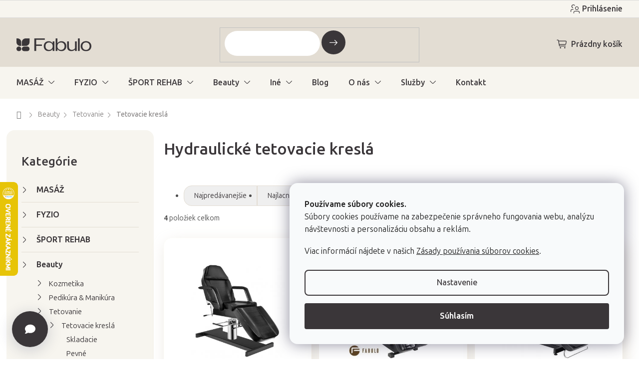

--- FILE ---
content_type: text/html; charset=utf-8
request_url: https://www.fabulo.sk/hydraulicke-tetovacie-kresla/
body_size: 39388
content:
<!doctype html><html lang="sk" dir="ltr" class="header-background-light external-fonts-loaded"><head><meta charset="utf-8" /><meta name="viewport" content="width=device-width,initial-scale=1" /><title>Hydraulické tetovacie kreslá | Fabulo.sk</title><link rel="preconnect" href="https://cdn.myshoptet.com" /><link rel="dns-prefetch" href="https://cdn.myshoptet.com" /><link rel="preload" href="https://cdn.myshoptet.com/prj/dist/master/cms/libs/jquery/jquery-1.11.3.min.js" as="script" /><link href="https://cdn.myshoptet.com/prj/dist/master/shop/dist/font-shoptet-11.css.62c94c7785ff2cea73b2.css" rel="stylesheet"><script>
dataLayer = [];
dataLayer.push({'shoptet' : {
    "pageId": 2699,
    "pageType": "category",
    "currency": "EUR",
    "currencyInfo": {
        "decimalSeparator": ",",
        "exchangeRate": 1,
        "priceDecimalPlaces": 2,
        "symbol": "\u20ac",
        "symbolLeft": 1,
        "thousandSeparator": " "
    },
    "language": "sk",
    "projectId": 66135,
    "category": {
        "guid": "f39ba91a-d85a-11ed-8eb3-0cc47a6c92bc",
        "path": "Beauty | Tetovanie | Tetovacie kresl\u00e1 | Hydraulick\u00e9 tetovacie kresl\u00e1",
        "parentCategoryGuid": "88ea66a7-fe89-11e6-aad0-0cc47a6c92bc"
    },
    "cartInfo": {
        "id": null,
        "freeShipping": false,
        "freeShippingFrom": 0,
        "leftToFreeGift": {
            "formattedPrice": "\u20ac0",
            "priceLeft": 0
        },
        "freeGift": false,
        "leftToFreeShipping": {
            "priceLeft": 0,
            "dependOnRegion": 0,
            "formattedPrice": "\u20ac0"
        },
        "discountCoupon": [],
        "getNoBillingShippingPrice": {
            "withoutVat": 0,
            "vat": 0,
            "withVat": 0
        },
        "cartItems": [],
        "taxMode": "ORDINARY"
    },
    "cart": [],
    "customer": {
        "priceRatio": 1,
        "priceListId": 1,
        "groupId": null,
        "registered": false,
        "mainAccount": false
    }
}});
dataLayer.push({'cookie_consent' : {
    "marketing": "denied",
    "analytics": "denied"
}});
document.addEventListener('DOMContentLoaded', function() {
    shoptet.consent.onAccept(function(agreements) {
        if (agreements.length == 0) {
            return;
        }
        dataLayer.push({
            'cookie_consent' : {
                'marketing' : (agreements.includes(shoptet.config.cookiesConsentOptPersonalisation)
                    ? 'granted' : 'denied'),
                'analytics': (agreements.includes(shoptet.config.cookiesConsentOptAnalytics)
                    ? 'granted' : 'denied')
            },
            'event': 'cookie_consent'
        });
    });
});
</script>

<!-- Google Tag Manager -->
<script>(function(w,d,s,l,i){w[l]=w[l]||[];w[l].push({'gtm.start':
new Date().getTime(),event:'gtm.js'});var f=d.getElementsByTagName(s)[0],
j=d.createElement(s),dl=l!='dataLayer'?'&l='+l:'';j.async=true;j.src=
'https://www.googletagmanager.com/gtm.js?id='+i+dl;f.parentNode.insertBefore(j,f);
})(window,document,'script','dataLayer','GTM-WLKT4W2');</script>
<!-- End Google Tag Manager -->

<meta property="og:type" content="website"><meta property="og:site_name" content="fabulo.sk"><meta property="og:url" content="https://www.fabulo.sk/hydraulicke-tetovacie-kresla/"><meta property="og:title" content="Hydraulické tetovacie kreslá | Fabulo.sk"><meta name="author" content="Fabulo.sk"><meta name="web_author" content="Shoptet.sk"><meta name="dcterms.rightsHolder" content="www.fabulo.sk"><meta name="robots" content="index,follow"><meta property="og:image" content="https://cdn.myshoptet.com/usr/www.fabulo.sk/user/front_images/ogImage/hp.png?t=1769010428"><meta property="og:description" content="Hydraulické tetovacie kreslá, Fabulo.sk"><meta name="description" content="Hydraulické tetovacie kreslá, Fabulo.sk"><style>:root {--color-primary: #4f4f4f;--color-primary-h: 0;--color-primary-s: 0%;--color-primary-l: 31%;--color-primary-hover: #3A3639;--color-primary-hover-h: 315;--color-primary-hover-s: 4%;--color-primary-hover-l: 22%;--color-secondary: #3A3639;--color-secondary-h: 315;--color-secondary-s: 4%;--color-secondary-l: 22%;--color-secondary-hover: #E3DDD3;--color-secondary-hover-h: 38;--color-secondary-hover-s: 22%;--color-secondary-hover-l: 86%;--color-tertiary: #3A3639;--color-tertiary-h: 315;--color-tertiary-s: 4%;--color-tertiary-l: 22%;--color-tertiary-hover: #4f4f4f;--color-tertiary-hover-h: 0;--color-tertiary-hover-s: 0%;--color-tertiary-hover-l: 31%;--color-header-background: #FFFFFB;--template-font: "sans-serif";--template-headings-font: "sans-serif";--header-background-url: url("[data-uri]");--cookies-notice-background: #F8FAFB;--cookies-notice-color: #252525;--cookies-notice-button-hover: #27263f;--cookies-notice-link-hover: #3b3a5f;--templates-update-management-preview-mode-content: "Náhľad aktualizácií šablóny je aktívny pre váš prehliadač."}</style>
    
    <link href="https://cdn.myshoptet.com/prj/dist/master/shop/dist/main-11.less.5a24dcbbdabfd189c152.css" rel="stylesheet" />
                <link href="https://cdn.myshoptet.com/prj/dist/master/shop/dist/mobile-header-v1-11.less.1ee105d41b5f713c21aa.css" rel="stylesheet" />
    
    <script>var shoptet = shoptet || {};</script>
    <script src="https://cdn.myshoptet.com/prj/dist/master/shop/dist/main-3g-header.js.05f199e7fd2450312de2.js"></script>
<!-- User include --><!-- api 422(76) html code header -->
<link rel="stylesheet" href="https://cdn.myshoptet.com/usr/api2.dklab.cz/user/documents/_doplnky/odpocet/66135/88/66135_88.css" type="text/css" /><style>
        :root {            
            --dklab-countdown-category-text-color: #FFFFFF;
            --dklab-countdown-detail-text-color: #FFFFFF;
            --dklab-countdown-background-lower-color: #282828;
            --dklab-countdown-background-upper-color: #666666;
            --dklab-countdown-background-lower-color-detail: #282828;
            --dklab-countdown-background-upper-color-detail: #666666;
            --dklab-countdown-carousel-text-color: #FFFFFF;            
            --dklab-countdown-radius: 0px;
            --dklab-countdown-carousel-background-color: #2D58FF;
        }
        </style>
<!-- api 428(82) html code header -->
<link rel="stylesheet" href="https://cdn.myshoptet.com/usr/api2.dklab.cz/user/documents/_doplnky/oblibene/66135/7/66135_7.css" type="text/css" /><style>
        :root {
            --dklab-favourites-flag-color: #3A3639;
            --dklab-favourites-flag-text-color: #3A3639;
            --dklab-favourites-add-text-color: #3A3639;            
            --dklab-favourites-remove-text-color: #3A3639;            
            --dklab-favourites-add-text-detail-color: #3A3639;            
            --dklab-favourites-remove-text-detail-color: #3A3639;            
            --dklab-favourites-header-icon-color: #3A3639;            
            --dklab-favourites-counter-color: #3A3639;            
        } </style>
<!-- api 494(146) html code header -->
<link rel="stylesheet" href="https://cdn.myshoptet.com/usr/api2.dklab.cz/user/documents/_doplnky/porovnavac/66135/5/66135_5.css" type="text/css" /><style>
        :root {
            --dklab-comparer-flag-color: #3A3639;
            --dklab-comparer-flag-text-color: #FFFFFF;
            --dklab-comparer-add-text-color: #3A3639;
            --dklab-comparer-remove-text-color: #3A3639;
            --dklab-comparer-header-icon-color: #3A3639;
            --dklab-comparer-border-color: #FFFFFF;            
            --dklab-comparer-counter-color: #3A3639;            
        }</style>
<!-- api 498(150) html code header -->
<script async src="https://scripts.luigisbox.tech/LBX-232359.js"></script><meta name="luigisbox-tracker-id" content="203221-232359,sk"/><script type="text/javascript">const isPlpEnabled = sessionStorage.getItem('lbPlpEnabled') === 'true';if (isPlpEnabled) {const style = document.createElement("style");style.type = "text/css";style.id = "lb-plp-style";style.textContent = `body.type-category #content-wrapper,body.type-search #content-wrapper,body.type-category #content,body.type-search #content,body.type-category #content-in,body.type-search #content-in,body.type-category #main-in,body.type-search #main-in {min-height: 100vh;}body.type-category #content-wrapper > *,body.type-search #content-wrapper > *,body.type-category #content > *,body.type-search #content > *,body.type-category #content-in > *,body.type-search #content-in > *,body.type-category #main-in > *,body.type-search #main-in > * {display: none;}`;document.head.appendChild(style);}</script>
<!-- api 956(592) html code header -->
 <script type="text/javascript">var Targito = Targito || [];</script> <script type="text/javascript" defer src="https://cdn.targito.fabulo.sk/tr.js" data-id="05de66bf-51b1-4477-b739-c48b2b1fcaf2" data-origin="fabulo_sk" data-domain="targito.fabulo.sk"> </script>
<!-- api 1004(637) html code header -->
<script>
      window.mehub = window.mehub || {};
      window.mehub.bonus = {
        businessId: 'fbad8e2e-2096-4ff5-998f-579a796acd7b',
        addonId: 'f1d3215f-c5b5-408a-afaa-db030c9d3c24'
      }
    </script>
    
<!-- api 1430(1045) html code header -->
<script type="text/quatro-addon-config">
{"place":{"code":"I1738"},"calc":{"productDetail":{"display":"text","open":"modal"},"cart":{"display":"text","open":"modal"}}}
</script>

<!-- service 619(267) html code header -->
<link href="https://cdn.myshoptet.com/usr/fvstudio.myshoptet.com/user/documents/addons/cartupsell.min.css?24.11.1" rel="stylesheet">
<!-- service 1004(637) html code header -->
<script src="https://mehub-framework.web.app/main.bundle.js?v=1"></script>
<!-- service 1430(1045) html code header -->
<link href="https://quatroapi.vub.sk/shoptet/assets/4/quatro.css" rel="stylesheet">
<script
  defer src="https://quatroapi.vub.sk/shoptet/assets/4/quatro.js" 
  data-quatro-calc-base-url="https://quatro.vub.sk/kalkulacka/"
  data-quatro-img-url="https://quatroapi.vub.sk/shoptet/assets/4/images/"
></script>

<!-- service 428(82) html code header -->
<style>
@font-face {
    font-family: 'oblibene';
    src:  url('https://cdn.myshoptet.com/usr/api2.dklab.cz/user/documents/_doplnky/oblibene/font/oblibene.eot?v1');
    src:  url('https://cdn.myshoptet.com/usr/api2.dklab.cz/user/documents/_doplnky/oblibene/font/oblibene.eot?v1#iefix') format('embedded-opentype'),
    url('https://cdn.myshoptet.com/usr/api2.dklab.cz/user/documents/_doplnky/oblibene/font/oblibene.ttf?v1') format('truetype'),
    url('https://cdn.myshoptet.com/usr/api2.dklab.cz/user/documents/_doplnky/oblibene/font/oblibene.woff?v1') format('woff'),
    url('https://cdn.myshoptet.com/usr/api2.dklab.cz/user/documents/_doplnky/oblibene/font/oblibene.svg?v1') format('svg');
    font-weight: normal;
    font-style: normal;
}
</style>
<script>
var dklabFavIndividual;
</script>
<!-- service 494(146) html code header -->
<style>
@font-face {
    font-family: 'porovnavac';
    src:  url('https://cdn.myshoptet.com/usr/api2.dklab.cz/user/documents/_doplnky/porovnavac/font/porovnavac.eot?v6');
    src:  url('https://cdn.myshoptet.com/usr/api2.dklab.cz/user/documents/_doplnky/porovnavac/font/porovnavac.eot?v6#iefix') format('embedded-opentype'),
    url('https://cdn.myshoptet.com/usr/api2.dklab.cz/user/documents/_doplnky/porovnavac/font/porovnavac.ttf?v6') format('truetype'),
    url('https://cdn.myshoptet.com/usr/api2.dklab.cz/user/documents/_doplnky/porovnavac/font/porovnavac.woff?v6') format('woff'),
    url('https://cdn.myshoptet.com/usr/api2.dklab.cz/user/documents/_doplnky/porovnavac/font/porovnavac.svg?v6') format('svg');
    font-weight: normal;
    font-style: normal;
}
</style>
<!-- service 708(354) html code header -->
<link href="https://cdn.myshoptet.com/usr/302565.myshoptet.com/user/documents/assets/gifts/fv-studio-app-gifts.css?25.4.29" rel="stylesheet">
<link href="https://cdn.myshoptet.com/usr/302565.myshoptet.com/user/documents/assets/gifts/fv-studio-app-gifts.Classic.css?25.4.29" rel="stylesheet">

<style>
.ordering-process.id--9 [id~=free-gift-wrapper] ul li:hover,
.ordering-process.id--9 [class~=free-gifts-wrapper] ul li:hover,
.content-window.cart-window [class~=free-gifts-wrapper] ul li:hover {
    border-color: #4f4f4f;
}

.ordering-process.id--9 [id~=free-gift-wrapper] ul li:not(.hidden-colorbox-visible),
.ordering-process.id--9 [class~=free-gifts-wrapper] ul li.active,
.content-window.cart-window [class~=free-gifts-wrapper] ul li.active {
    border-color: #4f4f4f;
    border-width: 2px;
}

.fvstudio-delivery-info-single-gift {
border-color: #4f4f4f;
}

</style>
<!-- service 1908(1473) html code header -->
<script type="text/javascript">
    var eshop = {
        'host': 'www.fabulo.sk',
        'projectId': 66135,
        'template': 'Classic',
        'lang': 'sk',
    };
</script>

<link href="https://cdn.myshoptet.com/usr/honzabartos.myshoptet.com/user/documents/style.css?v=292" rel="stylesheet"/>
<script src="https://cdn.myshoptet.com/usr/honzabartos.myshoptet.com/user/documents/script.js?v=298" type="text/javascript"></script>

<style>
.up-callout {
    background-color: rgba(33, 150, 243, 0.1); /* Soft info blue with transparency */
    border: 1px solid rgba(33, 150, 243, 0.3); /* Subtle blue border */
    border-radius: 8px; /* Rounded corners */
    padding: 15px 20px; /* Comfortable padding */
    box-shadow: 0 2px 5px rgba(0, 0, 0, 0.1); /* Subtle shadow for depth */
    max-width: 600px; /* Optional: Limits width for readability */
    margin: 20px auto; /* Centers the box with some spacing */
}

.up-callout p {
    margin: 0; /* Removes default paragraph margin */
    color: #333; /* Dark text for contrast */
    font-size: 16px; /* Readable font size */
    line-height: 1.5; /* Improves readability */
}
</style>
<!-- service 993(626) html code header -->
<script src="https://cdn.myshoptet.com/usr/chatgo.myshoptet.com/user/documents/fotorecence_functions_cdn.js?v=2"></script>
<style>
.sf-review-img img, img.satisflow-review-image {
    width: 230px;
    height: 300px;
    object-fit: cover;
    border-top-left-radius: 10px;
    border-top-right-radius: 10px;
}

.sf-review.carousel-cell {
    min-height: 620px;
    border-radius: 10px;
}

.sf-upvote-btn-wrapper, .sf-upvote-active-btn-wrapper {
    position: absolute;
    bottom: 0;
    right: 10px;
}
.sf-review{
	width: 232px;
      border: 1px solid rgb(204, 204, 204);
}

.satisflow-review-image:hover {opacity: 0.8;}
.satisflow-review-image-modal {
    display: none;
    position: fixed;
    z-index: 2147483647;
    padding-top: 100px;
    left: 0;
    top: 0;
    width: 100%;
    height: 100%;
    overflow-y: scroll;
    background-color: rgb(0,0,0);
    background-color: rgba(0,0,0,0.9);
    cursor: pointer;
}
.satisflow-review-image-modal-content {
    margin: auto;
    display: block;
    max-width: 100%;
}
.sf-widget-brand-link{
	font-weight: bold;
  text-decoration: underline;
}
.satisflow-review-image-modal-content{
    animation-name: zoom;
    animation-duration: 0.3s;
}
@keyframes zoom {
    from {transform:scale(0)}
    to {transform:scale(1)}
}
.satisflow-review-image-modal-close {
    position: absolute;
    top: 15px;
    right: 35px;
    color: whitesmoke;
    font-size: 40px;
    font-weight: bold;
    transition: 0.3s;
}

.satisflow-review-image-modal-close:hover,
.satisflow-review-image-modal-close:focus {
    color: #bbb;
    text-decoration: none;
    cursor: pointer;
}
.flickity-button:hover {
  outline: none;
  color: black;
  border: none;
}
.flickity-button:disabled {
  display: none;
}
</style>
<script src="https://app.satisflow.cz/static/lib/flickity/flickity.min.js"></script>
<style>
.flickity-enabled{position:relative}.flickity-enabled:focus{outline:0}.flickity-viewport{overflow:hidden;position:relative;height:100%}.flickity-slider{position:absolute;width:100%;height:100%}.flickity-enabled.is-draggable{-webkit-tap-highlight-color:transparent;-webkit-user-select:none;-moz-user-select:none;-ms-user-select:none;user-select:none}.flickity-enabled.is-draggable .flickity-viewport{cursor:move;cursor:-webkit-grab;cursor:grab}.flickity-enabled.is-draggable .flickity-viewport.is-pointer-down{cursor:-webkit-grabbing;cursor:grabbing}.flickity-button{position:absolute;background:hsla(0,0%,100%,.75);border:none;color:#333}.flickity-button:hover{background:#fff;cursor:pointer}.flickity-button:focus{outline:0;box-shadow:0 0 0 5px #19f}.flickity-button:active{opacity:.6}.flickity-button:disabled{opacity:.3;cursor:auto;pointer-events:none}.flickity-button-icon{fill:currentColor}.flickity-prev-next-button{top:50%;width:44px;height:44px;border-radius:50%;transform:translateY(-50%)}.flickity-prev-next-button.previous{left:10px}.flickity-prev-next-button.next{right:10px}.flickity-rtl .flickity-prev-next-button.previous{left:auto;right:10px}.flickity-rtl .flickity-prev-next-button.next{right:auto;left:10px}.flickity-prev-next-button .flickity-button-icon{position:absolute;left:20%;top:20%;width:60%;height:60%}.flickity-page-dots{position:absolute;width:100%;bottom:-25px;padding:0;margin:0;list-style:none;text-align:center;line-height:1}.flickity-rtl .flickity-page-dots{direction:rtl}.flickity-page-dots .dot{display:inline-block;width:10px;height:10px;margin:0 8px;background:#333;border-radius:50%;opacity:.25;cursor:pointer}.flickity-page-dots .dot.is-selected{opacity:1}
</style>
<style>
/* fallback google icons */
@font-face {
  font-family: 'Material Symbols Outlined';
  font-style: normal;
  font-weight: 400;
  src: url(https://fonts.gstatic.com/s/materialsymbolsoutlined/v86/kJF1BvYX7BgnkSrUwT8OhrdQw4oELdPIeeII9v6oDMzByHX9rA6RzaxHMPdY43zj-jCxv3fzvRNU22ZXGJpEpjC_1n-q_4MrImHCIJIZrDCvHOej.woff2) format('woff2');
}

.material-symbols-outlined {
  font-family: 'Material Symbols Outlined'!important;
  font-weight: normal;
  font-style: normal;
  font-size: 24px;
  line-height: 1;
  letter-spacing: normal;
  text-transform: none;
  display: inline-block;
  white-space: nowrap;
  word-wrap: normal;
  direction: ltr;
  -webkit-font-feature-settings: 'liga';
  -webkit-font-smoothing: antialiased;
}
.satisflow-multiline-ellipsis {
  overflow: hidden;
  display: -webkit-box;
  -webkit-box-orient: vertical;
  -webkit-line-clamp: 3; 
  white-space: pre-wrap;
  cursor: pointer;
}
.sf-review-text {
  margin-bottom: 30px;
}
#sf-grid-reviews-widget-table {
  border-collapse: separate;
  border-spacing: 10px;
}
.sf-grid-review-display-none {
  display: none!important;
}
#sf-grid-reviews-widget-table td {
 border-radius: 10px;
}
@media only screen and (max-width: 760px) {
  #sf-grid-reviews-widget-table tr {
    display: block;
  }
  #sf-grid-reviews-widget-table td {
     display: block;
     padding-bottom: 0px;
     margin-bottom: 10px;
  }
}
</style>
<!-- service 1893(1458) html code header -->
<script src="https://www.retentionup-doplnek.cz/www/js/klaviyotrack.js"></script>
<script>
var navigationTexts = [];
function sleep(ms) {return new Promise(r => setTimeout(r, ms));}
function getNavigationText(id) {
    var el = document.getElementById(id);
    if (el) {
        var name = el.querySelector('[itemprop="item"] [itemprop="name"]');
        if (name) navigationTexts.push(name.innerText);
    }
}
document.addEventListener("DOMContentLoaded", async (event) => {
  navigationTexts = [];
  let params = new URLSearchParams(document.location.search);
  let name = params.get("utm_email");
  let userId = params.get("utm_userid");
  if(name != null){localStorage.setItem("nameUser", name);}
  if(userId != null){localStorage.setItem("userId", userId);}
  if(shoptet.customer.email != null && shoptet.customer.email != ""){
    localStorage.setItem("nameUser", shoptet.customer.email);
  }
  if(localStorage.getItem("clickViewProduct") == "1"){
    await sleep(1000);
    localStorage.setItem("clickViewProduct", "0");
    if(shoptet.customer.guid != null || localStorage.getItem("nameUser") != null || localStorage.getItem("userId") != null){
      var xhr = new XMLHttpRequest();
      let priceBefore = document.getElementsByClassName("price-final-holder")[0].innerText;
      if(document.getElementsByClassName("price-standard")[0] != null)
        priceBefore = document.getElementsByClassName("price-standard")[0].innerText;
      let image = "";
      if(document.getElementsByClassName("p-thumbnail highlighted")[0] != null)
        image = document.getElementsByClassName("p-thumbnail highlighted")[0].href;
      if(document.getElementsByClassName("p-main-image cloud-zoom cbox")[0] != null && image == "")
        image = document.getElementsByClassName("p-main-image cloud-zoom cbox")[0].href;
      if(document.getElementsByClassName("highlighted p-main-image")[0] !=null)
        image = document.getElementsByClassName("highlighted p-main-image")[0].href;
      if(document.getElementsByClassName("p-main-image cbox")[0] !=null)
        image = document.getElementsByClassName("p-main-image cbox")[0].href;
      let emailMain = localStorage.getItem("nameUser");
      if(emailMain == null || emailMain == ""){
        emailMain = shoptet.customer.email;
      }
      for (let i = 1; i <= 3; i++) {
        getNavigationText("navigation-"+i);
      }
      let resultToSend = {};
      if(document.getElementsByClassName("p-detail-inner-header")[0].childNodes[1].innerText == undefined){
        resultToSend = {id: shoptet.customer.guid, email: emailMain, userId: localStorage.getItem("userId"), eshopId: dataLayer[0].shoptet.projectId, item: {Categories: navigationTexts, ProductName: document.querySelector('[data-title]').innerText, Price: parseInt(document.getElementsByClassName("price-final-holder")[0].innerText.replace("Kč", "").replaceAll(" ", "").replace("/", "").replace("ks", "").replace(/\D/g,'')), URL: window.location.href.replaceAll("/", "----"), priceBefore: parseInt(priceBefore.replace(/[\n\r\t\W]/g, ' ').replace(/\D/g,'')), ImageURL: image.replaceAll("/", "----").replace("?", "....") } }
      }else{
        resultToSend = {id: shoptet.customer.guid, email: emailMain, userId: localStorage.getItem("userId"), eshopId: dataLayer[0].shoptet.projectId, item: {Categories: navigationTexts, ProductName: document.getElementsByClassName("p-detail-inner-header")[0].childNodes[1].innerText.replace(/\n/g,' '), Price: parseInt(document.getElementsByClassName("price-final-holder")[0].innerText.replace("Kč", "").replaceAll(" ", "").replace("/", "").replace("ks", "").replace(/\D/g,'')), URL: window.location.href.replaceAll("/", "----"), priceBefore: parseInt(priceBefore.replace(/[\n\r\t\W]/g, ' ').replace(/\D/g,'')), ImageURL: image.replaceAll("/", "----").replace("?", "....") } }
      }
      xhr.open('GET', 'https://www.retentionup-doplnek.cz/api/viewedproduct/'+JSON.stringify(resultToSend), true);
      xhr.onreadystatechange = function() {
        if (xhr.readyState == 4 && xhr.status == 200) {}
      };
      xhr.send();
    }
  }
  let allProducts = document.getElementsByClassName("product");
  const productsArray = Array.from(allProducts);
  productsArray.forEach(product => {
    product.addEventListener('click', function() {
      localStorage.setItem("clickViewProduct", "1");
    });
  });
  if(shoptet.customer.guid != null){
    var xhr3 = new XMLHttpRequest();
    xhr3.open('GET', 'https://www.retentionup-doplnek.cz/api/activeonsite/'+shoptet.customer.guid, true);
    xhr3.onreadystatechange = function() {
      if (xhr3.readyState == 4 && xhr3.status == 200) {}
    };
    xhr3.send();
  }else if(localStorage.getItem("nameUser") != null){
    var xhr3 = new XMLHttpRequest();
    xhr3.open('GET', 'https://www.retentionup-doplnek.cz/api/activeonsite/'+localStorage.getItem("nameUser"), true);
    xhr3.onreadystatechange = function() {
      if (xhr3.readyState == 4 && xhr3.status == 200) {
      } else {
      }
    };
    xhr3.send();
  }
  if (getShoptetDataLayer('pageType') === 'cart') {
    const userGuid = shoptet.customer.guid;
    if(userGuid != null || localStorage.getItem("nameUser") != null || localStorage.getItem("userId") != null){
      const items = [
        { name: "Item1", quantity: 2, price: 10.99 },
        { name: "Item2", quantity: 1, price: 5.99 },
      ];
      var xhr2 = new XMLHttpRequest();
      await sleep(1000);
      const cartData = getShoptetDataLayer('cart');
      const modifiedCartData = cartData.map(item => {
        const { name: ProductName, priceWithVat: ItemPrice, code: ProductID, quantity: Quantity, ...rest } = item;
        return { ProductName, ItemPrice, ProductID, Quantity, ...rest };
      });
      modifiedCartData.forEach(function(item) {
        if(item.ProductID != null){
          if(document.querySelector('[data-micro-sku="' + item.ProductID + '"]') != null){
            item.ProductURL = document.querySelector('[data-micro-sku="' + item.ProductID + '"]').childNodes[1].childNodes[1].href.replaceAll("/", "----");
            item.ImageURL = document.querySelector('[data-micro-sku="' + item.ProductID + '"]').childNodes[1].childNodes[1].childNodes[1].src.replaceAll("/", "----").replace("?", "....").replace("related", "big");
          }
        }
      });
      let emailMain = localStorage.getItem("nameUser");
      if(emailMain == null || emailMain == ""){
        emailMain = shoptet.customer.email;
      }
      let mainResultObj = {
        shoptet: {
          customer: {
            guid: shoptet.customer.guid,
            email: emailMain,
            eshopId: dataLayer[0].shoptet.projectId,
            userId: localStorage.getItem("userId"),
          }
        },
        items: modifiedCartData
      };

      for(let i = 0; i < mainResultObj.items.length;i++){
        mainResultObj.items[i].ProductID = mainResultObj.items[i].ProductID.replace("/", "-");
      }
      xhr2.open('GET', 'https://www.retentionup-doplnek.cz/api/startcheckout/'+JSON.stringify(mainResultObj), true);
      xhr2.onreadystatechange = function() {
        if (xhr2.readyState == 4 && xhr2.status == 200) {}
      };
      xhr2.send();
    }
  }
});
</script>
<!-- project html code header -->
<link rel="preconnect" href="https://fonts.googleapis.com">
<link rel="preconnect" href="https://fonts.gstatic.com" crossorigin>
<link href="https://fonts.googleapis.com/css2?family=Ubuntu+Sans:ital,wght@0,100..800;1,100..800&display=swap" rel="stylesheet">

<!-- jg-media.eu upravy -->
<link href="https://cdn.myshoptet.com/usr/www.fabulo.sk/user/documents/jgm-upravy/style.css?v=3.7.0" id="jgm" rel="stylesheet">
<link href="https://www.fabulo.net/fabulo_hu/fabulo-oo.css" rel="stylesheet"/>


<style>
:root {
  --call-info: "(Po-Pia 8:00-16:00)";
}
</style>

<script type="text/javascript">
  window.UpsellVariantMap = {
    'JEDPLNET80X150': 'EHA-10500-06',
    'PRODUCT_CODE_2': 'VARIANT_CODE_2',
    'PRODUCT_CODE_3': 'VARIANT_CODE_3'
  };    
</script>
<script type="text/javascript">
    (function(c,l,a,r,i,t,y){
        c[a]=c[a]||function(){(c[a].q=c[a].q||[]).push(arguments)};
        t=l.createElement(r);t.async=1;t.src="https://www.clarity.ms/tag/"+i;
        y=l.getElementsByTagName(r)[0];y.parentNode.insertBefore(t,y);
    })(window, document, "clarity", "script", "k565vk8ra9");
</script>

<link href="https://cdn.myshoptet.com/usr/www.fabulo.hu/user/documents/fv-studio/fv-studio-app-style.min.css?fv-proxy&v=0.002" rel="stylesheet"/>
<meta name="facebook-domain-verification" content="huorqsgek59ih8pcp3kg6b6zgn0z6w" />

<script async type="text/javascript" src="https://static.klaviyo.com/onsite/js/klaviyo.js?company_id=TwQTgK"></script>
<!-- /User include --><link rel="shortcut icon" href="/favicon.png" type="image/x-icon" /><link rel="canonical" href="https://www.fabulo.sk/hydraulicke-tetovacie-kresla/" />    <script>
        var _hwq = _hwq || [];
        _hwq.push(['setKey', 'B9DD7BF61479A84EAAC440539650AABE']);
        _hwq.push(['setTopPos', '300']);
        _hwq.push(['showWidget', '21']);
        (function() {
            var ho = document.createElement('script');
            ho.src = 'https://sk.im9.cz/direct/i/gjs.php?n=wdgt&sak=B9DD7BF61479A84EAAC440539650AABE';
            var s = document.getElementsByTagName('script')[0]; s.parentNode.insertBefore(ho, s);
        })();
    </script>
<script>!function(){var t={9196:function(){!function(){var t=/\[object (Boolean|Number|String|Function|Array|Date|RegExp)\]/;function r(r){return null==r?String(r):(r=t.exec(Object.prototype.toString.call(Object(r))))?r[1].toLowerCase():"object"}function n(t,r){return Object.prototype.hasOwnProperty.call(Object(t),r)}function e(t){if(!t||"object"!=r(t)||t.nodeType||t==t.window)return!1;try{if(t.constructor&&!n(t,"constructor")&&!n(t.constructor.prototype,"isPrototypeOf"))return!1}catch(t){return!1}for(var e in t);return void 0===e||n(t,e)}function o(t,r,n){this.b=t,this.f=r||function(){},this.d=!1,this.a={},this.c=[],this.e=function(t){return{set:function(r,n){u(c(r,n),t.a)},get:function(r){return t.get(r)}}}(this),i(this,t,!n);var e=t.push,o=this;t.push=function(){var r=[].slice.call(arguments,0),n=e.apply(t,r);return i(o,r),n}}function i(t,n,o){for(t.c.push.apply(t.c,n);!1===t.d&&0<t.c.length;){if("array"==r(n=t.c.shift()))t:{var i=n,a=t.a;if("string"==r(i[0])){for(var f=i[0].split("."),s=f.pop(),p=(i=i.slice(1),0);p<f.length;p++){if(void 0===a[f[p]])break t;a=a[f[p]]}try{a[s].apply(a,i)}catch(t){}}}else if("function"==typeof n)try{n.call(t.e)}catch(t){}else{if(!e(n))continue;for(var l in n)u(c(l,n[l]),t.a)}o||(t.d=!0,t.f(t.a,n),t.d=!1)}}function c(t,r){for(var n={},e=n,o=t.split("."),i=0;i<o.length-1;i++)e=e[o[i]]={};return e[o[o.length-1]]=r,n}function u(t,o){for(var i in t)if(n(t,i)){var c=t[i];"array"==r(c)?("array"==r(o[i])||(o[i]=[]),u(c,o[i])):e(c)?(e(o[i])||(o[i]={}),u(c,o[i])):o[i]=c}}window.DataLayerHelper=o,o.prototype.get=function(t){var r=this.a;t=t.split(".");for(var n=0;n<t.length;n++){if(void 0===r[t[n]])return;r=r[t[n]]}return r},o.prototype.flatten=function(){this.b.splice(0,this.b.length),this.b[0]={},u(this.a,this.b[0])}}()}},r={};function n(e){var o=r[e];if(void 0!==o)return o.exports;var i=r[e]={exports:{}};return t[e](i,i.exports,n),i.exports}n.n=function(t){var r=t&&t.__esModule?function(){return t.default}:function(){return t};return n.d(r,{a:r}),r},n.d=function(t,r){for(var e in r)n.o(r,e)&&!n.o(t,e)&&Object.defineProperty(t,e,{enumerable:!0,get:r[e]})},n.o=function(t,r){return Object.prototype.hasOwnProperty.call(t,r)},function(){"use strict";n(9196)}()}();</script>    <!-- Global site tag (gtag.js) - Google Analytics -->
    <script async src="https://www.googletagmanager.com/gtag/js?id=G-9LMKYQHS92"></script>
    <script>
        
        window.dataLayer = window.dataLayer || [];
        function gtag(){dataLayer.push(arguments);}
        

                    console.debug('default consent data');

            gtag('consent', 'default', {"ad_storage":"denied","analytics_storage":"denied","ad_user_data":"denied","ad_personalization":"denied","wait_for_update":500});
            dataLayer.push({
                'event': 'default_consent'
            });
        
        gtag('js', new Date());

        
                gtag('config', 'G-9LMKYQHS92', {"groups":"GA4","send_page_view":false,"content_group":"category","currency":"EUR","page_language":"sk","server_container_url":"https:\/\/sst.fabulo.sk"});
        
                gtag('config', 'AW-937624922', {"allow_enhanced_conversions":true});
        
        
        
        
        
                    gtag('event', 'page_view', {"send_to":"GA4","page_language":"sk","content_group":"category","currency":"EUR"});
        
        
        
        
        
        
        
        
        
        
        
        
        
        document.addEventListener('DOMContentLoaded', function() {
            if (typeof shoptet.tracking !== 'undefined') {
                for (var id in shoptet.tracking.bannersList) {
                    gtag('event', 'view_promotion', {
                        "send_to": "UA",
                        "promotions": [
                            {
                                "id": shoptet.tracking.bannersList[id].id,
                                "name": shoptet.tracking.bannersList[id].name,
                                "position": shoptet.tracking.bannersList[id].position
                            }
                        ]
                    });
                }
            }

            shoptet.consent.onAccept(function(agreements) {
                if (agreements.length !== 0) {
                    console.debug('gtag consent accept');
                    var gtagConsentPayload =  {
                        'ad_storage': agreements.includes(shoptet.config.cookiesConsentOptPersonalisation)
                            ? 'granted' : 'denied',
                        'analytics_storage': agreements.includes(shoptet.config.cookiesConsentOptAnalytics)
                            ? 'granted' : 'denied',
                                                                                                'ad_user_data': agreements.includes(shoptet.config.cookiesConsentOptPersonalisation)
                            ? 'granted' : 'denied',
                        'ad_personalization': agreements.includes(shoptet.config.cookiesConsentOptPersonalisation)
                            ? 'granted' : 'denied',
                        };
                    console.debug('update consent data', gtagConsentPayload);
                    gtag('consent', 'update', gtagConsentPayload);
                    dataLayer.push(
                        { 'event': 'update_consent' }
                    );
                }
            });
        });
    </script>
</head><body class="desktop id-2699 in-hydraulicke-tetovacie-kresla template-11 type-category multiple-columns-body columns-3 ums_forms_redesign--off ums_a11y_category_page--on ums_discussion_rating_forms--off ums_flags_display_unification--on ums_a11y_login--off mobile-header-version-1"><noscript>
    <style>
        #header {
            padding-top: 0;
            position: relative !important;
            top: 0;
        }
        .header-navigation {
            position: relative !important;
        }
        .overall-wrapper {
            margin: 0 !important;
        }
        body:not(.ready) {
            visibility: visible !important;
        }
    </style>
    <div class="no-javascript">
        <div class="no-javascript__title">Musíte zmeniť nastavenie vášho prehliadača</div>
        <div class="no-javascript__text">Pozrite sa na: <a href="https://www.google.com/support/bin/answer.py?answer=23852">Ako povoliť JavaScript vo vašom prehliadači</a>.</div>
        <div class="no-javascript__text">Ak používate software na blokovanie reklám, možno bude potrebné, aby ste povolili JavaScript z tejto stránky.</div>
        <div class="no-javascript__text">Ďakujeme.</div>
    </div>
</noscript>

        <div id="fb-root"></div>
        <script>
            window.fbAsyncInit = function() {
                FB.init({
//                    appId            : 'your-app-id',
                    autoLogAppEvents : true,
                    xfbml            : true,
                    version          : 'v19.0'
                });
            };
        </script>
        <script async defer crossorigin="anonymous" src="https://connect.facebook.net/sk_SK/sdk.js"></script>
<!-- Google Tag Manager (noscript) -->
<noscript><iframe src="https://www.googletagmanager.com/ns.html?id=GTM-WLKT4W2"
height="0" width="0" style="display:none;visibility:hidden"></iframe></noscript>
<!-- End Google Tag Manager (noscript) -->

    <div class="siteCookies siteCookies--right siteCookies--light js-siteCookies" role="dialog" data-testid="cookiesPopup" data-nosnippet>
        <div class="siteCookies__form">
            <div class="siteCookies__content">
                <div class="siteCookies__text">
                    <p data-start="143" data-end="538"><strong data-start="143" data-end="203">Používame súbory cookies.</strong><br data-start="203" data-end="206" /> Súbory cookies používame na zabezpečenie správneho fungovania webu, analýzu návštevnosti a personalizáciu obsahu a reklám. </p>
<p data-start="540" data-end="863">Viac informácií nájdete v našich <a href="/cookies/" target="_blank" rel="noopener noreferrer">Zásady používania súborov cookies</a>.</p>
                </div>
                <p class="siteCookies__links">
                    <button class="siteCookies__link js-cookies-settings" aria-label="Nastavenia cookies" data-testid="cookiesSettings">Nastavenie</button>
                </p>
            </div>
            <div class="siteCookies__buttonWrap">
                                <button class="siteCookies__button js-cookiesConsentSubmit" value="all" aria-label="Prijať cookies" data-testid="buttonCookiesAccept">Súhlasím</button>
            </div>
        </div>
        <script>
            document.addEventListener("DOMContentLoaded", () => {
                const siteCookies = document.querySelector('.js-siteCookies');
                document.addEventListener("scroll", shoptet.common.throttle(() => {
                    const st = document.documentElement.scrollTop;
                    if (st > 1) {
                        siteCookies.classList.add('siteCookies--scrolled');
                    } else {
                        siteCookies.classList.remove('siteCookies--scrolled');
                    }
                }, 100));
            });
        </script>
    </div>
<a href="#content" class="skip-link sr-only">Prejsť na obsah</a><div class="overall-wrapper"><div class="user-action"><div class="container"><div class="user-action-in"><div class="user-action-login popup-widget login-widget"><div class="popup-widget-inner"><h2 id="loginHeading">Prihlásenie k vášmu účtu</h2><div id="customerLogin"><form action="/action/Customer/Login/" method="post" id="formLoginIncluded" class="csrf-enabled formLogin" data-testid="formLogin"><input type="hidden" name="referer" value="" /><div class="form-group"><div class="input-wrapper email js-validated-element-wrapper no-label"><input type="email" name="email" class="form-control" autofocus placeholder="E-mailová adresa (napr. jan@novak.sk)" data-testid="inputEmail" autocomplete="email" required /></div></div><div class="form-group"><div class="input-wrapper password js-validated-element-wrapper no-label"><input type="password" name="password" class="form-control" placeholder="Heslo" data-testid="inputPassword" autocomplete="current-password" required /><span class="no-display">Nemôžete vyplniť toto pole</span><input type="text" name="surname" value="" class="no-display" /></div></div><div class="form-group"><div class="login-wrapper"><button type="submit" class="btn btn-secondary btn-text btn-login" data-testid="buttonSubmit">Prihlásiť sa</button><div class="password-helper"><a href="/registracia/" data-testid="signup" rel="nofollow">Nová registrácia</a><a href="/klient/zabudnute-heslo/" rel="nofollow">Zabudnuté heslo</a></div></div></div><div class="social-login-buttons"><div class="social-login-buttons-divider"><span>alebo</span></div><div class="form-group"><a href="/action/Social/login/?provider=Facebook" class="login-btn facebook" rel="nofollow"><span class="login-facebook-icon"></span><strong>Prihlásiť sa cez Facebook</strong></a></div><div class="form-group"><a href="/action/Social/login/?provider=Google" class="login-btn google" rel="nofollow"><span class="login-google-icon"></span><strong>Prihlásiť sa cez Google</strong></a></div></div></form>
</div></div></div>
    <div id="cart-widget" class="user-action-cart popup-widget cart-widget loader-wrapper" data-testid="popupCartWidget" role="dialog" aria-hidden="true"><div class="popup-widget-inner cart-widget-inner place-cart-here"><div class="loader-overlay"><div class="loader"></div></div></div><div class="cart-widget-button"><a href="/kosik/" class="btn btn-conversion" id="continue-order-button" rel="nofollow" data-testid="buttonNextStep">Pokračovať do košíka</a></div></div></div>
</div></div><div class="top-navigation-bar" data-testid="topNavigationBar">

    <div class="container">

        <div class="top-navigation-contacts">
            <strong>Zákaznícka podpora:</strong><a class="project-phone project-phone-info" role="text" aria-label="Telefón: 02/222 007 11"><span aria-hidden="true">02/222 007 11</span></a><a href="mailto:info@fabulo.sk" class="project-email" data-testid="contactboxEmail"><span>info@fabulo.sk</span></a>        </div>

                            <div class="top-navigation-menu">
                <div class="top-navigation-menu-trigger"></div>
                <ul class="top-navigation-bar-menu">
                                            <li class="top-navigation-menu-item-29">
                            <a href="/kontakty/">Kontakt</a>
                        </li>
                                            <li class="top-navigation-menu-item-external-180">
                            <a href="https://www.fabulo.sk/o-nas/showroom-a-predajna/">Showroom</a>
                        </li>
                                            <li class="top-navigation-menu-item-1280">
                            <a href="/o-nas/">O nás</a>
                        </li>
                                            <li class="top-navigation-menu-item-1286">
                            <a href="/blog/">Blog</a>
                        </li>
                                            <li class="top-navigation-menu-item-external-217">
                            <a href="https://www.fabulo.sk/o-nas/referencie/">Referencie</a>
                        </li>
                                            <li class="top-navigation-menu-item--24">
                            <a href="/znacka/">Predávané značky</a>
                        </li>
                                            <li class="top-navigation-menu-item-3108">
                            <a href="/vernostny-program-fabulo-family/">Vernostný program Fabulo Family</a>
                        </li>
                                            <li class="top-navigation-menu-item-3189">
                            <a href="/fabulo-partner-program-pre-velkoodberatelov/">Fabulo Partner program pre veľkoodberateľov</a>
                        </li>
                                    </ul>
                <ul class="top-navigation-bar-menu-helper"></ul>
            </div>
        
        <div class="top-navigation-tools top-navigation-tools--language">
            <div class="responsive-tools">
                <a href="#" class="toggle-window" data-target="search" aria-label="Hľadať" data-testid="linkSearchIcon"></a>
                                                            <a href="#" class="toggle-window" data-target="login"></a>
                                                    <a href="#" class="toggle-window" data-target="navigation" aria-label="Menu" data-testid="hamburgerMenu"></a>
            </div>
                        <a href="/login/?backTo=%2Fhydraulicke-tetovacie-kresla%2F" class="top-nav-button top-nav-button-login primary login toggle-window" data-target="login" data-testid="signin" rel="nofollow"><span>Prihlásenie</span></a>        </div>

    </div>

</div>
<header id="header"><div class="container navigation-wrapper">
    <div class="header-top">
        <div class="site-name-wrapper">
            <div class="site-name"><a href="/" data-testid="linkWebsiteLogo"><img src="https://cdn.myshoptet.com/usr/www.fabulo.sk/user/logos/logo.svg" alt="Fabulo.sk" fetchpriority="low" /></a></div>        </div>
        <div class="search" itemscope itemtype="https://schema.org/WebSite">
            <meta itemprop="headline" content="Hydraulické tetovacie kreslá"/><meta itemprop="url" content="https://www.fabulo.sk"/><meta itemprop="text" content="Hydraulické tetovacie kreslá, Fabulo.sk"/>            <form action="/action/ProductSearch/prepareString/" method="post"
    id="formSearchForm" class="search-form compact-form js-search-main"
    itemprop="potentialAction" itemscope itemtype="https://schema.org/SearchAction" data-testid="searchForm">
    <fieldset>
        <meta itemprop="target"
            content="https://www.fabulo.sk/vyhladavanie/?string={string}"/>
        <input type="hidden" name="language" value="sk"/>
        
            
<input
    type="search"
    name="string"
        class="query-input form-control search-input js-search-input"
    placeholder="Napíšte, čo hľadáte"
    autocomplete="off"
    required
    itemprop="query-input"
    aria-label="Vyhľadávanie"
    data-testid="searchInput"
>
            <button type="submit" class="btn btn-default" data-testid="searchBtn">Hľadať</button>
        
    </fieldset>
</form>
        </div>
        <div class="navigation-buttons">
                
    <a href="/kosik/" class="btn btn-icon toggle-window cart-count" data-target="cart" data-hover="true" data-redirect="true" data-testid="headerCart" rel="nofollow" aria-haspopup="dialog" aria-expanded="false" aria-controls="cart-widget">
        
                <span class="sr-only">Nákupný košík</span>
        
            <span class="cart-price visible-lg-inline-block" data-testid="headerCartPrice">
                                    Prázdny košík                            </span>
        
    
            </a>
        </div>
    </div>
    <nav id="navigation" aria-label="Hlavné menu" data-collapsible="true"><div class="navigation-in menu"><ul class="menu-level-1" role="menubar" data-testid="headerMenuItems"><li class="menu-item-870 ext" role="none"><a href="/masaz-wellness/" data-testid="headerMenuItem" role="menuitem" aria-haspopup="true" aria-expanded="false"><b>MASÁŽ</b><span class="submenu-arrow"></span></a><ul class="menu-level-2" aria-label="MASÁŽ" tabindex="-1" role="menu"><li class="menu-item-1005 has-third-level" role="none"><a href="/masazne-stoly/" class="menu-image" data-testid="headerMenuItem" tabindex="-1" aria-hidden="true"><img src="data:image/svg+xml,%3Csvg%20width%3D%22140%22%20height%3D%22100%22%20xmlns%3D%22http%3A%2F%2Fwww.w3.org%2F2000%2Fsvg%22%3E%3C%2Fsvg%3E" alt="" aria-hidden="true" width="140" height="100"  data-src="https://cdn.myshoptet.com/usr/www.fabulo.sk/user/categories/thumb/masazne-stoly.jpg" fetchpriority="low" /></a><div><a href="/masazne-stoly/" data-testid="headerMenuItem" role="menuitem"><span>Masážne stoly</span></a>
                                                    <ul class="menu-level-3" role="menu">
                                                                    <li class="menu-item-683" role="none">
                                        <a href="/skladacie-masazne-stoly/" data-testid="headerMenuItem" role="menuitem">
                                            Skladacie</a>,                                    </li>
                                                                    <li class="menu-item-687" role="none">
                                        <a href="/pevne-masazne-stoly/" data-testid="headerMenuItem" role="menuitem">
                                            Pevné</a>,                                    </li>
                                                                    <li class="menu-item-686" role="none">
                                        <a href="/elektricke-masazne-stoly-a-lehatka/" data-testid="headerMenuItem" role="menuitem">
                                            Elektrické</a>,                                    </li>
                                                                    <li class="menu-item-888" role="none">
                                        <a href="/masazne-stolicky/" data-testid="headerMenuItem" role="menuitem">
                                            Stoličky</a>,                                    </li>
                                                                    <li class="menu-item-698" role="none">
                                        <a href="/matrace-na-masaz/" data-testid="headerMenuItem" role="menuitem">
                                            Matrace</a>,                                    </li>
                                                                    <li class="menu-item-924" role="none">
                                        <a href="/prislusenstvo-masazne-lehatka/" data-testid="headerMenuItem" role="menuitem">
                                            Príslušenstvo k stolom</a>,                                    </li>
                                                                    <li class="menu-item-3058" role="none">
                                        <a href="/ako-si-vybrat-spolahlivy-masazny-stol/" data-testid="headerMenuItem" role="menuitem">
                                            Ako si vybrať spoľahlivý masážny stôl?:</a>,                                    </li>
                                                                    <li class="menu-item-3073" role="none">
                                        <a href="/vyber-masazneho-stola-zaciatocnik-vs-profesional/" data-testid="headerMenuItem" role="menuitem">
                                            Výber masážneho stola - začiatočník vs. profesionál:</a>                                    </li>
                                                            </ul>
                        </div></li><li class="menu-item-1536 has-third-level" role="none"><a href="/zariadenie-masazneho-salonu/" class="menu-image" data-testid="headerMenuItem" tabindex="-1" aria-hidden="true"><img src="data:image/svg+xml,%3Csvg%20width%3D%22140%22%20height%3D%22100%22%20xmlns%3D%22http%3A%2F%2Fwww.w3.org%2F2000%2Fsvg%22%3E%3C%2Fsvg%3E" alt="" aria-hidden="true" width="140" height="100"  data-src="https://cdn.myshoptet.com/usr/www.fabulo.sk/user/categories/thumb/nabytok-dekoracie.jpg" fetchpriority="low" /></a><div><a href="/zariadenie-masazneho-salonu/" data-testid="headerMenuItem" role="menuitem"><span>Zariadenie salónu</span></a>
                                                    <ul class="menu-level-3" role="menu">
                                                                    <li class="menu-item-891" role="none">
                                        <a href="/otocne-stolicky/" data-testid="headerMenuItem" role="menuitem">
                                            Otočné stoličky</a>,                                    </li>
                                                                    <li class="menu-item-704" role="none">
                                        <a href="/paravany/" data-testid="headerMenuItem" role="menuitem">
                                            Paravány</a>,                                    </li>
                                                                    <li class="menu-item-1542" role="none">
                                        <a href="/vesiaky/" data-testid="headerMenuItem" role="menuitem">
                                            Vešiaky</a>,                                    </li>
                                                                    <li class="menu-item-1548" role="none">
                                        <a href="/komody-a-regale/" data-testid="headerMenuItem" role="menuitem">
                                            Komody a regále</a>,                                    </li>
                                                                    <li class="menu-item-1217" role="none">
                                        <a href="/difuzery/" data-testid="headerMenuItem" role="menuitem">
                                            Difuzéry</a>                                    </li>
                                                            </ul>
                        </div></li><li class="menu-item-1355 has-third-level" role="none"><a href="/masazne-pristroje/" class="menu-image" data-testid="headerMenuItem" tabindex="-1" aria-hidden="true"><img src="data:image/svg+xml,%3Csvg%20width%3D%22140%22%20height%3D%22100%22%20xmlns%3D%22http%3A%2F%2Fwww.w3.org%2F2000%2Fsvg%22%3E%3C%2Fsvg%3E" alt="" aria-hidden="true" width="140" height="100"  data-src="https://cdn.myshoptet.com/usr/www.fabulo.sk/user/categories/thumb/masazne-pistole.jpg" fetchpriority="low" /></a><div><a href="/masazne-pristroje/" data-testid="headerMenuItem" role="menuitem"><span>Prístroje</span></a>
                                                    <ul class="menu-level-3" role="menu">
                                                                    <li class="menu-item-3177" role="none">
                                        <a href="/masazne-pistole-a-prislusenstvo/" data-testid="headerMenuItem" role="menuitem">
                                            Masážne pištole a príslušenstvo</a>                                    </li>
                                                            </ul>
                        </div></li><li class="menu-item-853 has-third-level" role="none"><a href="/masazne-pomocky/" class="menu-image" data-testid="headerMenuItem" tabindex="-1" aria-hidden="true"><img src="data:image/svg+xml,%3Csvg%20width%3D%22140%22%20height%3D%22100%22%20xmlns%3D%22http%3A%2F%2Fwww.w3.org%2F2000%2Fsvg%22%3E%3C%2Fsvg%3E" alt="" aria-hidden="true" width="140" height="100"  data-src="https://cdn.myshoptet.com/usr/www.fabulo.sk/user/categories/thumb/masazne_pomocky.jpg" fetchpriority="low" /></a><div><a href="/masazne-pomocky/" data-testid="headerMenuItem" role="menuitem"><span>Pomôcky</span></a>
                                                    <ul class="menu-level-3" role="menu">
                                                                    <li class="menu-item-701" role="none">
                                        <a href="/lavove-kamene-masazne-ohrievace-kamenov/" data-testid="headerMenuItem" role="menuitem">
                                            Kamene a ohrievače</a>,                                    </li>
                                                                    <li class="menu-item-2073" role="none">
                                        <a href="/banky-na-bankovanie/" data-testid="headerMenuItem" role="menuitem">
                                            Banky na bankovanie</a>,                                    </li>
                                                                    <li class="menu-item-897" role="none">
                                        <a href="/bylinkove-masazne-gule/" data-testid="headerMenuItem" role="menuitem">
                                            Bylinkové masážne gule</a>,                                    </li>
                                                                    <li class="menu-item-1497" role="none">
                                        <a href="/trigger-points--setrice-prstov/" data-testid="headerMenuItem" role="menuitem">
                                            Trigger points, šetriče prstov</a>,                                    </li>
                                                                    <li class="menu-item-2464" role="none">
                                        <a href="/maderoterapia/" data-testid="headerMenuItem" role="menuitem">
                                            Maderoterapia</a>,                                    </li>
                                                                    <li class="menu-item-2094" role="none">
                                        <a href="/fascialne-noze/" data-testid="headerMenuItem" role="menuitem">
                                            Fasciálne nože</a>,                                    </li>
                                                                    <li class="menu-item-2744" role="none">
                                        <a href="/gua-sha/" data-testid="headerMenuItem" role="menuitem">
                                            Gua Sha</a>,                                    </li>
                                                                    <li class="menu-item-2981" role="none">
                                        <a href="/valceky-na-masaz-tvare/" data-testid="headerMenuItem" role="menuitem">
                                            Valčeky</a>,                                    </li>
                                                                    <li class="menu-item-2777" role="none">
                                        <a href="/alternativna-medicina/" data-testid="headerMenuItem" role="menuitem">
                                            Alternatívna medicína</a>                                    </li>
                                                            </ul>
                        </div></li><li class="menu-item-3087 has-third-level" role="none"><a href="/spotrebny-material/" class="menu-image" data-testid="headerMenuItem" tabindex="-1" aria-hidden="true"><img src="data:image/svg+xml,%3Csvg%20width%3D%22140%22%20height%3D%22100%22%20xmlns%3D%22http%3A%2F%2Fwww.w3.org%2F2000%2Fsvg%22%3E%3C%2Fsvg%3E" alt="" aria-hidden="true" width="140" height="100"  data-src="https://cdn.myshoptet.com/usr/www.fabulo.sk/user/categories/thumb/spotrebny_material_3.jpg" fetchpriority="low" /></a><div><a href="/spotrebny-material/" data-testid="headerMenuItem" role="menuitem"><span>Spotrebný materiál</span></a>
                                                    <ul class="menu-level-3" role="menu">
                                                                    <li class="menu-item-1503" role="none">
                                        <a href="/plachty-a-prikryvky/" data-testid="headerMenuItem" role="menuitem">
                                            Plachty a prikrývky</a>,                                    </li>
                                                                    <li class="menu-item-1518" role="none">
                                        <a href="/uteraky-a-osusky/" data-testid="headerMenuItem" role="menuitem">
                                            Uteráky a osušky</a>,                                    </li>
                                                                    <li class="menu-item-3067" role="none">
                                        <a href="/jednorazove-potreby/" data-testid="headerMenuItem" role="menuitem">
                                            Jednorazové potreby</a>,                                    </li>
                                                                    <li class="menu-item-915" role="none">
                                        <a href="/oblecenie-pre-masera/" data-testid="headerMenuItem" role="menuitem">
                                            Oblečenie pre maséra</a>,                                    </li>
                                                                    <li class="menu-item-882" role="none">
                                        <a href="/cistiace-a-dezinfekcne-prostriedky/" data-testid="headerMenuItem" role="menuitem">
                                            Čistiace a dezinfekčné prostriedky</a>                                    </li>
                                                            </ul>
                        </div></li><li class="menu-item-879 has-third-level" role="none"><a href="/masazne-pripravky/" class="menu-image" data-testid="headerMenuItem" tabindex="-1" aria-hidden="true"><img src="data:image/svg+xml,%3Csvg%20width%3D%22140%22%20height%3D%22100%22%20xmlns%3D%22http%3A%2F%2Fwww.w3.org%2F2000%2Fsvg%22%3E%3C%2Fsvg%3E" alt="" aria-hidden="true" width="140" height="100"  data-src="https://cdn.myshoptet.com/usr/www.fabulo.sk/user/categories/thumb/masazne_pripravky.jpg" fetchpriority="low" /></a><div><a href="/masazne-pripravky/" data-testid="headerMenuItem" role="menuitem"><span>Prípravky</span></a>
                                                    <ul class="menu-level-3" role="menu">
                                                                    <li class="menu-item-987" role="none">
                                        <a href="/telove-a-masazne-oleje-a-extrakty/" data-testid="headerMenuItem" role="menuitem">
                                            Oleje a extrakty</a>,                                    </li>
                                                                    <li class="menu-item-873" role="none">
                                        <a href="/masazne-emulzie/" data-testid="headerMenuItem" role="menuitem">
                                            Emulzie</a>,                                    </li>
                                                                    <li class="menu-item-3038" role="none">
                                        <a href="/telove-a-masazne-kremy-a-gely/" data-testid="headerMenuItem" role="menuitem">
                                            Krémy a gély</a>,                                    </li>
                                                                    <li class="menu-item-2858" role="none">
                                        <a href="/regeneracne-a-sportove-kremy/" data-testid="headerMenuItem" role="menuitem">
                                            Regeneračné a športové krémy</a>,                                    </li>
                                                                    <li class="menu-item-1434" role="none">
                                        <a href="/masazne-sviecky/" data-testid="headerMenuItem" role="menuitem">
                                            Masážne sviečky</a>,                                    </li>
                                                                    <li class="menu-item-951" role="none">
                                        <a href="/kremy-zostihlujuce-pripravky-anticelulitidne/" data-testid="headerMenuItem" role="menuitem">
                                            Zoštíhlujúce prípravky</a>,                                    </li>
                                                                    <li class="menu-item-3035" role="none">
                                        <a href="/kremy-a-gely-na-ruky-a-nohy/" data-testid="headerMenuItem" role="menuitem">
                                            Krémy a gély na ruky a nohy</a>,                                    </li>
                                                                    <li class="menu-item-3044" role="none">
                                        <a href="/pletove-kremy-a-sera/" data-testid="headerMenuItem" role="menuitem">
                                            Pleťové krémy a séra</a>,                                    </li>
                                                                    <li class="menu-item-1650" role="none">
                                        <a href="/pripravky-na-cistenie-pleti/" data-testid="headerMenuItem" role="menuitem">
                                            Prípravky na čistenie pleti</a>,                                    </li>
                                                                    <li class="menu-item-1071" role="none">
                                        <a href="/esencialne-oleje/" data-testid="headerMenuItem" role="menuitem">
                                            Esenciálne oleje</a>,                                    </li>
                                                                    <li class="menu-item-3165" role="none">
                                        <a href="/osviezovace-vzduchu-s-aromaterapiou/" data-testid="headerMenuItem" role="menuitem">
                                            Aromaterapia</a>,                                    </li>
                                                                    <li class="menu-item-2738" role="none">
                                        <a href="/doplnky-k-masaznym-pripravkom/" data-testid="headerMenuItem" role="menuitem">
                                            Doplnky k masážnym prípravkom</a>                                    </li>
                                                            </ul>
                        </div></li><li class="menu-item-2473 has-third-level" role="none"><a href="/knihy-plagaty/" class="menu-image" data-testid="headerMenuItem" tabindex="-1" aria-hidden="true"><img src="data:image/svg+xml,%3Csvg%20width%3D%22140%22%20height%3D%22100%22%20xmlns%3D%22http%3A%2F%2Fwww.w3.org%2F2000%2Fsvg%22%3E%3C%2Fsvg%3E" alt="" aria-hidden="true" width="140" height="100"  data-src="https://cdn.myshoptet.com/usr/www.fabulo.sk/user/categories/thumb/knihy-o-masazi-dvd.jpg" fetchpriority="low" /></a><div><a href="/knihy-plagaty/" data-testid="headerMenuItem" role="menuitem"><span>Knihy, plagáty</span></a>
                                                    <ul class="menu-level-3" role="menu">
                                                                    <li class="menu-item-856" role="none">
                                        <a href="/knihy-o-masazi-dvd/" data-testid="headerMenuItem" role="menuitem">
                                            Knihy o masáži</a>,                                    </li>
                                                                    <li class="menu-item-2479" role="none">
                                        <a href="/anatomicke-mapy/" data-testid="headerMenuItem" role="menuitem">
                                            Anatomické mapy</a>,                                    </li>
                                                                    <li class="menu-item-2756" role="none">
                                        <a href="/diare-a-zapisniky/" data-testid="headerMenuItem" role="menuitem">
                                            Diáre a zápisníky</a>                                    </li>
                                                            </ul>
                        </div></li><li class="menu-item-1593 has-third-level" role="none"><a href="/saunovy-svet/" class="menu-image" data-testid="headerMenuItem" tabindex="-1" aria-hidden="true"><img src="data:image/svg+xml,%3Csvg%20width%3D%22140%22%20height%3D%22100%22%20xmlns%3D%22http%3A%2F%2Fwww.w3.org%2F2000%2Fsvg%22%3E%3C%2Fsvg%3E" alt="" aria-hidden="true" width="140" height="100"  data-src="https://cdn.myshoptet.com/usr/www.fabulo.sk/user/categories/thumb/accessories-sauna-isolated-white.jpg" fetchpriority="low" /></a><div><a href="/saunovy-svet/" data-testid="headerMenuItem" role="menuitem"><span>Saunový svet</span></a>
                                                    <ul class="menu-level-3" role="menu">
                                                                    <li class="menu-item-3210" role="none">
                                        <a href="/oblecenie-do-sauny/" data-testid="headerMenuItem" role="menuitem">
                                            Oblečenie do sauny</a>,                                    </li>
                                                                    <li class="menu-item-1515" role="none">
                                        <a href="/plachty-do-sauny/" data-testid="headerMenuItem" role="menuitem">
                                            Plachty do sauny</a>,                                    </li>
                                                                    <li class="menu-item-1608" role="none">
                                        <a href="/prisady-a-soli-do-kupela/" data-testid="headerMenuItem" role="menuitem">
                                            Prísady a soli do kúpeľa</a>,                                    </li>
                                                                    <li class="menu-item-2852" role="none">
                                        <a href="/esencie-pre-sauny-a-kupele/" data-testid="headerMenuItem" role="menuitem">
                                            Esencie pre sauny a kúpele</a>,                                    </li>
                                                                    <li class="menu-item-1632" role="none">
                                        <a href="/cokoladove--medove-zabaly/" data-testid="headerMenuItem" role="menuitem">
                                            Čokoládové, medové zábaly</a>,                                    </li>
                                                                    <li class="menu-item-1599" role="none">
                                        <a href="/pripravky-do-sauny/" data-testid="headerMenuItem" role="menuitem">
                                            Prípravky do sauny</a>,                                    </li>
                                                                    <li class="menu-item-3090" role="none">
                                        <a href="/prislusenstvo-do-sauny/" data-testid="headerMenuItem" role="menuitem">
                                            Príslušenstvo do sauny</a>                                    </li>
                                                            </ul>
                        </div></li></ul></li>
<li class="menu-item-1491 ext" role="none"><a href="/fyzioterapia-rehabilitacia/" data-testid="headerMenuItem" role="menuitem" aria-haspopup="true" aria-expanded="false"><b>FYZIO</b><span class="submenu-arrow"></span></a><ul class="menu-level-2" aria-label="FYZIO" tabindex="-1" role="menu"><li class="menu-item-865 has-third-level" role="none"><a href="/fyzioterapeuticke-lozka-a-zdravotnicke-lezadla/" class="menu-image" data-testid="headerMenuItem" tabindex="-1" aria-hidden="true"><img src="data:image/svg+xml,%3Csvg%20width%3D%22140%22%20height%3D%22100%22%20xmlns%3D%22http%3A%2F%2Fwww.w3.org%2F2000%2Fsvg%22%3E%3C%2Fsvg%3E" alt="" aria-hidden="true" width="140" height="100"  data-src="https://cdn.myshoptet.com/usr/www.fabulo.sk/user/categories/thumb/fyzioterapeuticke-lehatka-zdravotnicke.jpg" fetchpriority="low" /></a><div><a href="/fyzioterapeuticke-lozka-a-zdravotnicke-lezadla/" data-testid="headerMenuItem" role="menuitem"><span>Fyzio lehátka</span></a>
                                                    <ul class="menu-level-3" role="menu">
                                                                    <li class="menu-item-2717" role="none">
                                        <a href="/skladacie-fyzioterapeuticke-stoly/" data-testid="headerMenuItem" role="menuitem">
                                            Skladacie</a>,                                    </li>
                                                                    <li class="menu-item-2720" role="none">
                                        <a href="/pevne-zdravotnicke-lezadla/" data-testid="headerMenuItem" role="menuitem">
                                            Pevné</a>,                                    </li>
                                                                    <li class="menu-item-2723" role="none">
                                        <a href="/elektricke-fyzioterapeuticke-stoly/" data-testid="headerMenuItem" role="menuitem">
                                            Elektrické</a>,                                    </li>
                                                                    <li class="menu-item-2067" role="none">
                                        <a href="/autotrakcne-lehatka/" data-testid="headerMenuItem" role="menuitem">
                                            Autotrakčné lehátka</a>,                                    </li>
                                                                    <li class="menu-item-3135" role="none">
                                        <a href="/prislusenstvo-k-fyzioterapeutickym-stolom/" data-testid="headerMenuItem" role="menuitem">
                                            Príslušenstvo k stolom</a>                                    </li>
                                                            </ul>
                        </div></li><li class="menu-item-2804 has-third-level" role="none"><a href="/zariadenie-do-ordinacie/" class="menu-image" data-testid="headerMenuItem" tabindex="-1" aria-hidden="true"><img src="data:image/svg+xml,%3Csvg%20width%3D%22140%22%20height%3D%22100%22%20xmlns%3D%22http%3A%2F%2Fwww.w3.org%2F2000%2Fsvg%22%3E%3C%2Fsvg%3E" alt="" aria-hidden="true" width="140" height="100"  data-src="https://cdn.myshoptet.com/usr/www.fabulo.sk/user/categories/thumb/nabytok_do_ordinacie.jpg" fetchpriority="low" /></a><div><a href="/zariadenie-do-ordinacie/" data-testid="headerMenuItem" role="menuitem"><span>Zariadenie do ordinácie</span></a>
                                                    <ul class="menu-level-3" role="menu">
                                                                    <li class="menu-item-1168" role="none">
                                        <a href="/vyskovo-nastavitelne-stoly/" data-testid="headerMenuItem" role="menuitem">
                                            Výškovo nastaviteľné stoly</a>,                                    </li>
                                                                    <li class="menu-item-975" role="none">
                                        <a href="/ergonomicke-stolicky/" data-testid="headerMenuItem" role="menuitem">
                                            Ergonomické stoličky</a>,                                    </li>
                                                                    <li class="menu-item-796" role="none">
                                        <a href="/sedlove-stolicky/" data-testid="headerMenuItem" role="menuitem">
                                            Sedlové stoličky</a>,                                    </li>
                                                                    <li class="menu-item-1361" role="none">
                                        <a href="/klakacky/" data-testid="headerMenuItem" role="menuitem">
                                            Kľakačky</a>,                                    </li>
                                                                    <li class="menu-item-1364" role="none">
                                        <a href="/stolicky-do-cakarne/" data-testid="headerMenuItem" role="menuitem">
                                            Stoličky do čakárne</a>,                                    </li>
                                                                    <li class="menu-item-1680" role="none">
                                        <a href="/ergonomicke-doplnky/" data-testid="headerMenuItem" role="menuitem">
                                            Ergonomické doplnky</a>                                    </li>
                                                            </ul>
                        </div></li><li class="menu-item-2606 has-third-level" role="none"><a href="/pristroje-pre-fyzikalnu-liecbu/" class="menu-image" data-testid="headerMenuItem" tabindex="-1" aria-hidden="true"><img src="data:image/svg+xml,%3Csvg%20width%3D%22140%22%20height%3D%22100%22%20xmlns%3D%22http%3A%2F%2Fwww.w3.org%2F2000%2Fsvg%22%3E%3C%2Fsvg%3E" alt="" aria-hidden="true" width="140" height="100"  data-src="https://cdn.myshoptet.com/usr/www.fabulo.sk/user/categories/thumb/pristroje_na_fyzikalnu_liecbu.jpg" fetchpriority="low" /></a><div><a href="/pristroje-pre-fyzikalnu-liecbu/" data-testid="headerMenuItem" role="menuitem"><span>Prístroje pre fyzikálnu liečbu</span></a>
                                                    <ul class="menu-level-3" role="menu">
                                                                    <li class="menu-item-2612" role="none">
                                        <a href="/lymfodrenaz/" data-testid="headerMenuItem" role="menuitem">
                                            Lymfodrenáž</a>,                                    </li>
                                                                    <li class="menu-item-3163" role="none">
                                        <a href="/svetelna-terapia/" data-testid="headerMenuItem" role="menuitem">
                                            Fototerapia</a>,                                    </li>
                                                                    <li class="menu-item-2283" role="none">
                                        <a href="/magnetoterapia/" data-testid="headerMenuItem" role="menuitem">
                                            Magnetoterapia</a>,                                    </li>
                                                                    <li class="menu-item-3174" role="none">
                                        <a href="/kryoterapia/" data-testid="headerMenuItem" role="menuitem">
                                            Kryoterapia</a>,                                    </li>
                                                                    <li class="menu-item-1352" role="none">
                                        <a href="/elektroterapia/" data-testid="headerMenuItem" role="menuitem">
                                            Elektroterapia</a>                                    </li>
                                                            </ul>
                        </div></li><li class="menu-item-707 has-third-level" role="none"><a href="/anatomicke-modely/" class="menu-image" data-testid="headerMenuItem" tabindex="-1" aria-hidden="true"><img src="data:image/svg+xml,%3Csvg%20width%3D%22140%22%20height%3D%22100%22%20xmlns%3D%22http%3A%2F%2Fwww.w3.org%2F2000%2Fsvg%22%3E%3C%2Fsvg%3E" alt="" aria-hidden="true" width="140" height="100"  data-src="https://cdn.myshoptet.com/usr/www.fabulo.sk/user/categories/thumb/anatomicke-modely_.jpg" fetchpriority="low" /></a><div><a href="/anatomicke-modely/" data-testid="headerMenuItem" role="menuitem"><span>Anatomické modely</span></a>
                                                    <ul class="menu-level-3" role="menu">
                                                                    <li class="menu-item-713" role="none">
                                        <a href="/kostra-cloveka-model/" data-testid="headerMenuItem" role="menuitem">
                                            Kostra človeka</a>,                                    </li>
                                                                    <li class="menu-item-719" role="none">
                                        <a href="/model-chrbtice/" data-testid="headerMenuItem" role="menuitem">
                                            Chrbtice</a>,                                    </li>
                                                                    <li class="menu-item-725" role="none">
                                        <a href="/model-lebky/" data-testid="headerMenuItem" role="menuitem">
                                            Lebky</a>,                                    </li>
                                                                    <li class="menu-item-731" role="none">
                                        <a href="/klby-a-svaly/" data-testid="headerMenuItem" role="menuitem">
                                            Kĺby a svaly</a>,                                    </li>
                                                                    <li class="menu-item-2458" role="none">
                                        <a href="/ludske-torzo/" data-testid="headerMenuItem" role="menuitem">
                                            Ľudské torzo</a>,                                    </li>
                                                                    <li class="menu-item-2642" role="none">
                                        <a href="/akupunkturne-modely/" data-testid="headerMenuItem" role="menuitem">
                                            Akupunktúrne modely</a>                                    </li>
                                                            </ul>
                        </div></li><li class="menu-item-3096 has-third-level" role="none"><a href="/fyzioterapeuticke-pomocky/" class="menu-image" data-testid="headerMenuItem" tabindex="-1" aria-hidden="true"><img src="data:image/svg+xml,%3Csvg%20width%3D%22140%22%20height%3D%22100%22%20xmlns%3D%22http%3A%2F%2Fwww.w3.org%2F2000%2Fsvg%22%3E%3C%2Fsvg%3E" alt="" aria-hidden="true" width="140" height="100"  data-src="https://cdn.myshoptet.com/usr/www.fabulo.sk/user/categories/thumb/fyzioterapeuticke_pomocky_sk.jpg" fetchpriority="low" /></a><div><a href="/fyzioterapeuticke-pomocky/" data-testid="headerMenuItem" role="menuitem"><span>Fyzio pomôcky</span></a>
                                                    <ul class="menu-level-3" role="menu">
                                                                    <li class="menu-item-847" role="none">
                                        <a href="/tejpy/" data-testid="headerMenuItem" role="menuitem">
                                            Tejpy</a>,                                    </li>
                                                                    <li class="menu-item-2106" role="none">
                                        <a href="/flossbandy/" data-testid="headerMenuItem" role="menuitem">
                                            Flossbandy</a>,                                    </li>
                                                                    <li class="menu-item-1626" role="none">
                                        <a href="/raselinove-zabaly/" data-testid="headerMenuItem" role="menuitem">
                                            Rašelinové zábaly</a>,                                    </li>
                                                                    <li class="menu-item-3146" role="none">
                                        <a href="/pomocky-na-manualnu-terapiu/" data-testid="headerMenuItem" role="menuitem">
                                            Manuálna terapia</a>                                    </li>
                                                            </ul>
                        </div></li><li class="menu-item-2145" role="none"><a href="/regeneracne-pripravky/" class="menu-image" data-testid="headerMenuItem" tabindex="-1" aria-hidden="true"><img src="data:image/svg+xml,%3Csvg%20width%3D%22140%22%20height%3D%22100%22%20xmlns%3D%22http%3A%2F%2Fwww.w3.org%2F2000%2Fsvg%22%3E%3C%2Fsvg%3E" alt="" aria-hidden="true" width="140" height="100"  data-src="https://cdn.myshoptet.com/usr/www.fabulo.sk/user/categories/thumb/prva-pomoc-pri-zraneniach.jpg" fetchpriority="low" /></a><div><a href="/regeneracne-pripravky/" data-testid="headerMenuItem" role="menuitem"><span>Regeneračné prípravky</span></a>
                        </div></li><li class="menu-item-2052 has-third-level" role="none"><a href="/fyzio-spotrebny-material/" class="menu-image" data-testid="headerMenuItem" tabindex="-1" aria-hidden="true"><img src="data:image/svg+xml,%3Csvg%20width%3D%22140%22%20height%3D%22100%22%20xmlns%3D%22http%3A%2F%2Fwww.w3.org%2F2000%2Fsvg%22%3E%3C%2Fsvg%3E" alt="" aria-hidden="true" width="140" height="100"  data-src="https://cdn.myshoptet.com/usr/www.fabulo.sk/user/categories/thumb/fyzio_spotrebny_material_2.jpg" fetchpriority="low" /></a><div><a href="/fyzio-spotrebny-material/" data-testid="headerMenuItem" role="menuitem"><span>Spotrebný materiál</span></a>
                                                    <ul class="menu-level-3" role="menu">
                                                                    <li class="menu-item-3111" role="none">
                                        <a href="/plachty-a-prikryvky-na-fyzio-lehatka/" data-testid="headerMenuItem" role="menuitem">
                                            Plachty a prikrývky</a>,                                    </li>
                                                                    <li class="menu-item-2055" role="none">
                                        <a href="/uteraky--osusky/" data-testid="headerMenuItem" role="menuitem">
                                            Uteráky, osušky</a>,                                    </li>
                                                                    <li class="menu-item-1662" role="none">
                                        <a href="/jednorazove-potreby-na-fyzioterapiu/" data-testid="headerMenuItem" role="menuitem">
                                            Jednorazové potreby</a>,                                    </li>
                                                                    <li class="menu-item-3123" role="none">
                                        <a href="/oblecenie-pre-fyzioterapeutov/" data-testid="headerMenuItem" role="menuitem">
                                            Oblečenie pre fyzioterapeutov</a>,                                    </li>
                                                                    <li class="menu-item-3114" role="none">
                                        <a href="/cistiace-dezinfekcne-prostriedky/" data-testid="headerMenuItem" role="menuitem">
                                            Čistiace, dezinfekčné prostriedky</a>                                    </li>
                                                            </ul>
                        </div></li><li class="menu-item-2286 has-third-level" role="none"><a href="/knihy-a-plagaty/" class="menu-image" data-testid="headerMenuItem" tabindex="-1" aria-hidden="true"><img src="data:image/svg+xml,%3Csvg%20width%3D%22140%22%20height%3D%22100%22%20xmlns%3D%22http%3A%2F%2Fwww.w3.org%2F2000%2Fsvg%22%3E%3C%2Fsvg%3E" alt="" aria-hidden="true" width="140" height="100"  data-src="https://cdn.myshoptet.com/usr/www.fabulo.sk/user/categories/thumb/knihy-a-plagaty.jpg" fetchpriority="low" /></a><div><a href="/knihy-a-plagaty/" data-testid="headerMenuItem" role="menuitem"><span>Knihy a plagáty</span></a>
                                                    <ul class="menu-level-3" role="menu">
                                                                    <li class="menu-item-2470" role="none">
                                        <a href="/knihy-fyzio-a-rehab/" data-testid="headerMenuItem" role="menuitem">
                                            Knihy Fyzio a Rehab</a>,                                    </li>
                                                                    <li class="menu-item-737" role="none">
                                        <a href="/anatomicke-plagaty/" data-testid="headerMenuItem" role="menuitem">
                                            Anatomické plagáty</a>                                    </li>
                                                            </ul>
                        </div></li></ul></li>
<li class="menu-item-1080 ext" role="none"><a href="/sportove-rehabilitacne-a-cvicebne-pomocky/" data-testid="headerMenuItem" role="menuitem" aria-haspopup="true" aria-expanded="false"><b>ŠPORT REHAB</b><span class="submenu-arrow"></span></a><ul class="menu-level-2" aria-label="ŠPORT REHAB" tabindex="-1" role="menu"><li class="menu-item-841 has-third-level" role="none"><a href="/podlozky-a-karimatky/" class="menu-image" data-testid="headerMenuItem" tabindex="-1" aria-hidden="true"><img src="data:image/svg+xml,%3Csvg%20width%3D%22140%22%20height%3D%22100%22%20xmlns%3D%22http%3A%2F%2Fwww.w3.org%2F2000%2Fsvg%22%3E%3C%2Fsvg%3E" alt="" aria-hidden="true" width="140" height="100"  data-src="https://cdn.myshoptet.com/usr/www.fabulo.sk/user/categories/thumb/karimatky-podlozky-na-cvicenie.jpg" fetchpriority="low" /></a><div><a href="/podlozky-a-karimatky/" data-testid="headerMenuItem" role="menuitem"><span>Podložky a karimatky</span></a>
                                                    <ul class="menu-level-3" role="menu">
                                                                    <li class="menu-item-2780" role="none">
                                        <a href="/gymnasticke-podlozky-na-cvicenie/" data-testid="headerMenuItem" role="menuitem">
                                            Gymnastické podložky</a>,                                    </li>
                                                                    <li class="menu-item-808" role="none">
                                        <a href="/podlozky-na-jogu-karimatky/" data-testid="headerMenuItem" role="menuitem">
                                            Jogamatky</a>,                                    </li>
                                                                    <li class="menu-item-814" role="none">
                                        <a href="/popruhy-a-tasky-na-podlozky/" data-testid="headerMenuItem" role="menuitem">
                                            Tašky a vaky</a>,                                    </li>
                                                                    <li class="menu-item-1734" role="none">
                                        <a href="/cistiace-spreje/" data-testid="headerMenuItem" role="menuitem">
                                            Čistiace spreje</a>                                    </li>
                                                            </ul>
                        </div></li><li class="menu-item-769 has-third-level" role="none"><a href="/rehabilitacne-a-masazne-valce--lopticky-a-tyce/" class="menu-image" data-testid="headerMenuItem" tabindex="-1" aria-hidden="true"><img src="data:image/svg+xml,%3Csvg%20width%3D%22140%22%20height%3D%22100%22%20xmlns%3D%22http%3A%2F%2Fwww.w3.org%2F2000%2Fsvg%22%3E%3C%2Fsvg%3E" alt="" aria-hidden="true" width="140" height="100"  data-src="https://cdn.myshoptet.com/usr/www.fabulo.sk/user/categories/thumb/valce-masazne-gule.jpg" fetchpriority="low" /></a><div><a href="/rehabilitacne-a-masazne-valce--lopticky-a-tyce/" data-testid="headerMenuItem" role="menuitem"><span>Valce, loptičky a tyče</span></a>
                                                    <ul class="menu-level-3" role="menu">
                                                                    <li class="menu-item-2831" role="none">
                                        <a href="/masazne-a-penove-valce/" data-testid="headerMenuItem" role="menuitem">
                                            Valce</a>,                                    </li>
                                                                    <li class="menu-item-772" role="none">
                                        <a href="/masazne-a-rehabilitacne-lopticky/" data-testid="headerMenuItem" role="menuitem">
                                            Loptičky</a>,                                    </li>
                                                                    <li class="menu-item-1346" role="none">
                                        <a href="/masazne-tyce/" data-testid="headerMenuItem" role="menuitem">
                                            Tyče</a>                                    </li>
                                                            </ul>
                        </div></li><li class="menu-item-838 has-third-level" role="none"><a href="/rehabilitacne-a-cvicebne-lopty/" class="menu-image" data-testid="headerMenuItem" tabindex="-1" aria-hidden="true"><img src="data:image/svg+xml,%3Csvg%20width%3D%22140%22%20height%3D%22100%22%20xmlns%3D%22http%3A%2F%2Fwww.w3.org%2F2000%2Fsvg%22%3E%3C%2Fsvg%3E" alt="" aria-hidden="true" width="140" height="100"  data-src="https://cdn.myshoptet.com/usr/www.fabulo.sk/user/categories/thumb/fitlopty.jpg" fetchpriority="low" /></a><div><a href="/rehabilitacne-a-cvicebne-lopty/" data-testid="headerMenuItem" role="menuitem"><span>Lopty na cvičenie</span></a>
                                                    <ul class="menu-level-3" role="menu">
                                                                    <li class="menu-item-2001" role="none">
                                        <a href="/gymnasticke-lopty/" data-testid="headerMenuItem" role="menuitem">
                                            Fitlopty</a>,                                    </li>
                                                                    <li class="menu-item-2205" role="none">
                                        <a href="/overbally-na-cvicenie/" data-testid="headerMenuItem" role="menuitem">
                                            Overbally</a>,                                    </li>
                                                                    <li class="menu-item-2211" role="none">
                                        <a href="/reflexne-lopty/" data-testid="headerMenuItem" role="menuitem">
                                            Reflexné lopty</a>                                    </li>
                                                            </ul>
                        </div></li><li class="menu-item-805 has-third-level" role="none"><a href="/joga-terapia/" class="menu-image" data-testid="headerMenuItem" tabindex="-1" aria-hidden="true"><img src="data:image/svg+xml,%3Csvg%20width%3D%22140%22%20height%3D%22100%22%20xmlns%3D%22http%3A%2F%2Fwww.w3.org%2F2000%2Fsvg%22%3E%3C%2Fsvg%3E" alt="" aria-hidden="true" width="140" height="100"  data-src="https://cdn.myshoptet.com/usr/www.fabulo.sk/user/categories/thumb/joga_a_meditacia.jpg" fetchpriority="low" /></a><div><a href="/joga-terapia/" data-testid="headerMenuItem" role="menuitem"><span>Joga terapia</span></a>
                                                    <ul class="menu-level-3" role="menu">
                                                                    <li class="menu-item-1737" role="none">
                                        <a href="/bloky-a-tehlicky/" data-testid="headerMenuItem" role="menuitem">
                                            Bloky a tehličky</a>,                                    </li>
                                                                    <li class="menu-item-1740" role="none">
                                        <a href="/popruhy-na-jogu/" data-testid="headerMenuItem" role="menuitem">
                                            Popruhy na jogu</a>,                                    </li>
                                                                    <li class="menu-item-1743" role="none">
                                        <a href="/joga-kolesa/" data-testid="headerMenuItem" role="menuitem">
                                            Joga kolesá</a>,                                    </li>
                                                                    <li class="menu-item-1749" role="none">
                                        <a href="/pomocky-na-aero-jogu/" data-testid="headerMenuItem" role="menuitem">
                                            Pomôcky na Aero jogu</a>,                                    </li>
                                                                    <li class="menu-item-1752" role="none">
                                        <a href="/stolicky-na-jogu/" data-testid="headerMenuItem" role="menuitem">
                                            Stoličky na jogu</a>,                                    </li>
                                                                    <li class="menu-item-1755" role="none">
                                        <a href="/doplnky-na-jogu/" data-testid="headerMenuItem" role="menuitem">
                                            Doplnky na jogu</a>                                    </li>
                                                            </ul>
                        </div></li><li class="menu-item-3099 has-third-level" role="none"><a href="/funkcny-trening/" class="menu-image" data-testid="headerMenuItem" tabindex="-1" aria-hidden="true"><img src="data:image/svg+xml,%3Csvg%20width%3D%22140%22%20height%3D%22100%22%20xmlns%3D%22http%3A%2F%2Fwww.w3.org%2F2000%2Fsvg%22%3E%3C%2Fsvg%3E" alt="" aria-hidden="true" width="140" height="100"  data-src="https://cdn.myshoptet.com/usr/www.fabulo.sk/user/categories/thumb/funkcny_trening_.jpg" fetchpriority="low" /></a><div><a href="/funkcny-trening/" data-testid="headerMenuItem" role="menuitem"><span>Funkčný tréning</span></a>
                                                    <ul class="menu-level-3" role="menu">
                                                                    <li class="menu-item-1977" role="none">
                                        <a href="/trx-zavesne-posilnovacie-systemy/" data-testid="headerMenuItem" role="menuitem">
                                            TRX Závesné posilňovacie systémy</a>,                                    </li>
                                                                    <li class="menu-item-2506" role="none">
                                        <a href="/posilnovacie-obruce/" data-testid="headerMenuItem" role="menuitem">
                                            Posilňovacie obruče</a>,                                    </li>
                                                                    <li class="menu-item-1974" role="none">
                                        <a href="/posilnovacie-kolieska/" data-testid="headerMenuItem" role="menuitem">
                                            Posilňovacie kolieska</a>,                                    </li>
                                                                    <li class="menu-item-2013" role="none">
                                        <a href="/zavazia-a-zatazove-vesty/" data-testid="headerMenuItem" role="menuitem">
                                            Závažia a záťažové vesty</a>                                    </li>
                                                            </ul>
                        </div></li><li class="menu-item-2193" role="none"><a href="/sm-system/" class="menu-image" data-testid="headerMenuItem" tabindex="-1" aria-hidden="true"><img src="data:image/svg+xml,%3Csvg%20width%3D%22140%22%20height%3D%22100%22%20xmlns%3D%22http%3A%2F%2Fwww.w3.org%2F2000%2Fsvg%22%3E%3C%2Fsvg%3E" alt="" aria-hidden="true" width="140" height="100"  data-src="https://cdn.myshoptet.com/usr/www.fabulo.sk/user/categories/thumb/sm_system_.jpg" fetchpriority="low" /></a><div><a href="/sm-system/" data-testid="headerMenuItem" role="menuitem"><span>SM systém</span></a>
                        </div></li><li class="menu-item-2181 has-third-level" role="none"><a href="/gumy-na-cvicenie/" class="menu-image" data-testid="headerMenuItem" tabindex="-1" aria-hidden="true"><img src="data:image/svg+xml,%3Csvg%20width%3D%22140%22%20height%3D%22100%22%20xmlns%3D%22http%3A%2F%2Fwww.w3.org%2F2000%2Fsvg%22%3E%3C%2Fsvg%3E" alt="" aria-hidden="true" width="140" height="100"  data-src="https://cdn.myshoptet.com/usr/www.fabulo.sk/user/categories/thumb/gumy-na-cvicenie.jpg" fetchpriority="low" /></a><div><a href="/gumy-na-cvicenie/" data-testid="headerMenuItem" role="menuitem"><span>Gumy na cvičenie</span></a>
                                                    <ul class="menu-level-3" role="menu">
                                                                    <li class="menu-item-2184" role="none">
                                        <a href="/thera-bandy/" data-testid="headerMenuItem" role="menuitem">
                                            Thera-bandy</a>,                                    </li>
                                                                    <li class="menu-item-2187" role="none">
                                        <a href="/odporove-gumy/" data-testid="headerMenuItem" role="menuitem">
                                            Odporové gumy</a>,                                    </li>
                                                                    <li class="menu-item-2190" role="none">
                                        <a href="/loop-gumy/" data-testid="headerMenuItem" role="menuitem">
                                            Loop gumy</a>,                                    </li>
                                                                    <li class="menu-item-1965" role="none">
                                        <a href="/gumove-expandery/" data-testid="headerMenuItem" role="menuitem">
                                            Gumové expandéry</a>                                    </li>
                                                            </ul>
                        </div></li><li class="menu-item-844" role="none"><a href="/balancne-pomocky-rovnovaha/" class="menu-image" data-testid="headerMenuItem" tabindex="-1" aria-hidden="true"><img src="data:image/svg+xml,%3Csvg%20width%3D%22140%22%20height%3D%22100%22%20xmlns%3D%22http%3A%2F%2Fwww.w3.org%2F2000%2Fsvg%22%3E%3C%2Fsvg%3E" alt="" aria-hidden="true" width="140" height="100"  data-src="https://cdn.myshoptet.com/usr/www.fabulo.sk/user/categories/thumb/balancne-pomocky-1.jpg" fetchpriority="low" /></a><div><a href="/balancne-pomocky-rovnovaha/" data-testid="headerMenuItem" role="menuitem"><span>Balančné pomôcky</span></a>
                        </div></li><li class="menu-item-1161" role="none"><a href="/posilnovace-prstov-a-zapastia/" class="menu-image" data-testid="headerMenuItem" tabindex="-1" aria-hidden="true"><img src="data:image/svg+xml,%3Csvg%20width%3D%22140%22%20height%3D%22100%22%20xmlns%3D%22http%3A%2F%2Fwww.w3.org%2F2000%2Fsvg%22%3E%3C%2Fsvg%3E" alt="" aria-hidden="true" width="140" height="100"  data-src="https://cdn.myshoptet.com/usr/www.fabulo.sk/user/categories/thumb/zapestia-posilnovac-prstov.jpg" fetchpriority="low" /></a><div><a href="/posilnovace-prstov-a-zapastia/" data-testid="headerMenuItem" role="menuitem"><span>Posilňovače prstov a zápästia</span></a>
                        </div></li></ul></li>
<li class="menu-item-2729 ext" role="none"><a href="/beauty/" data-testid="headerMenuItem" role="menuitem" aria-haspopup="true" aria-expanded="false"><b>Beauty</b><span class="submenu-arrow"></span></a><ul class="menu-level-2" aria-label="Beauty" tabindex="-1" role="menu"><li class="menu-item-748 has-third-level" role="none"><a href="/kozmetika/" class="menu-image" data-testid="headerMenuItem" tabindex="-1" aria-hidden="true"><img src="data:image/svg+xml,%3Csvg%20width%3D%22140%22%20height%3D%22100%22%20xmlns%3D%22http%3A%2F%2Fwww.w3.org%2F2000%2Fsvg%22%3E%3C%2Fsvg%3E" alt="" aria-hidden="true" width="140" height="100"  data-src="https://cdn.myshoptet.com/usr/www.fabulo.sk/user/categories/thumb/kozmetika.jpg" fetchpriority="low" /></a><div><a href="/kozmetika/" data-testid="headerMenuItem" role="menuitem"><span>Kozmetika</span></a>
                                                    <ul class="menu-level-3" role="menu">
                                                                    <li class="menu-item-754" role="none">
                                        <a href="/kresla-kozmeticke-lehatka/" data-testid="headerMenuItem" role="menuitem">
                                            Kozmetické kreslá</a>,                                    </li>
                                                                    <li class="menu-item-1062" role="none">
                                        <a href="/zariadenie-kozmetickeho-salonu/" data-testid="headerMenuItem" role="menuitem">
                                            Zariadenie kozmetického salónu</a>,                                    </li>
                                                                    <li class="menu-item-909" role="none">
                                        <a href="/kozmeticke-pristroje/" data-testid="headerMenuItem" role="menuitem">
                                            Kozmetické prístroje</a>                                    </li>
                                                            </ul>
                        </div></li><li class="menu-item-2669 has-third-level" role="none"><a href="/pedikura-manikura/" class="menu-image" data-testid="headerMenuItem" tabindex="-1" aria-hidden="true"><img src="data:image/svg+xml,%3Csvg%20width%3D%22140%22%20height%3D%22100%22%20xmlns%3D%22http%3A%2F%2Fwww.w3.org%2F2000%2Fsvg%22%3E%3C%2Fsvg%3E" alt="" aria-hidden="true" width="140" height="100"  data-src="https://cdn.myshoptet.com/usr/www.fabulo.sk/user/categories/thumb/pedikura_a_manikura.jpg" fetchpriority="low" /></a><div><a href="/pedikura-manikura/" data-testid="headerMenuItem" role="menuitem"><span>Pedikúra &amp; Manikúra</span></a>
                                                    <ul class="menu-level-3" role="menu">
                                                                    <li class="menu-item-1334" role="none">
                                        <a href="/pedikerske-kresla-a-lehatka/" data-testid="headerMenuItem" role="menuitem">
                                            Pedikérske kreslá</a>,                                    </li>
                                                                    <li class="menu-item-2885" role="none">
                                        <a href="/zariadenie-pedikerskeho-salonu/" data-testid="headerMenuItem" role="menuitem">
                                            Zariadenie pedikérskeho salónu</a>,                                    </li>
                                                                    <li class="menu-item-2518" role="none">
                                        <a href="/pristroje-na-manikuru--pedikuru/" data-testid="headerMenuItem" role="menuitem">
                                            Prístroje na manikúru, pedikúru</a>                                    </li>
                                                            </ul>
                        </div></li><li class="menu-item-2684 has-third-level" role="none"><a href="/tetovanie/" class="menu-image" data-testid="headerMenuItem" tabindex="-1" aria-hidden="true"><img src="data:image/svg+xml,%3Csvg%20width%3D%22140%22%20height%3D%22100%22%20xmlns%3D%22http%3A%2F%2Fwww.w3.org%2F2000%2Fsvg%22%3E%3C%2Fsvg%3E" alt="" aria-hidden="true" width="140" height="100"  data-src="https://cdn.myshoptet.com/usr/www.fabulo.sk/user/categories/thumb/tattoo.jpg" fetchpriority="low" /></a><div><a href="/tetovanie/" data-testid="headerMenuItem" role="menuitem"><span>Tetovanie</span></a>
                                                    <ul class="menu-level-3" role="menu">
                                                                    <li class="menu-item-757" role="none">
                                        <a href="/tetovacie-kresla/" data-testid="headerMenuItem" role="menuitem">
                                            Tetovacie kreslá</a>,                                    </li>
                                                                    <li class="menu-item-2900" role="none">
                                        <a href="/zariadenie-tetovacieho-salonu/" data-testid="headerMenuItem" role="menuitem">
                                            Zariadenie tetovacieho salónu</a>                                    </li>
                                                            </ul>
                        </div></li></ul></li>
<li class="menu-item-3151 ext" role="none"><a href="/zdravy-zivotny-styl/" data-testid="headerMenuItem" role="menuitem" aria-haspopup="true" aria-expanded="false"><b>Iné</b><span class="submenu-arrow"></span></a><ul class="menu-level-2" aria-label="Iné" tabindex="-1" role="menu"><li class="menu-item-784 has-third-level" role="none"><a href="/akupresurne-pomocky/" class="menu-image" data-testid="headerMenuItem" tabindex="-1" aria-hidden="true"><img src="data:image/svg+xml,%3Csvg%20width%3D%22140%22%20height%3D%22100%22%20xmlns%3D%22http%3A%2F%2Fwww.w3.org%2F2000%2Fsvg%22%3E%3C%2Fsvg%3E" alt="" aria-hidden="true" width="140" height="100"  data-src="https://cdn.myshoptet.com/usr/www.fabulo.sk/user/categories/thumb/akupresurne_pomocky_.jpg" fetchpriority="low" /></a><div><a href="/akupresurne-pomocky/" data-testid="headerMenuItem" role="menuitem"><span>Akupresúrne pomôcky</span></a>
                                                    <ul class="menu-level-3" role="menu">
                                                                    <li class="menu-item-787" role="none">
                                        <a href="/akupresurne-podlozky-iplikatory/" data-testid="headerMenuItem" role="menuitem">
                                            Akupresúrne podložky, iplikátory</a>,                                    </li>
                                                                    <li class="menu-item-790" role="none">
                                        <a href="/akupresurne-masazne-pomocky/" data-testid="headerMenuItem" role="menuitem">
                                            Akupresúrne masážne pomôcky</a>                                    </li>
                                                            </ul>
                        </div></li><li class="menu-item-1770 has-third-level" role="none"><a href="/ocistne-pomocky/" class="menu-image" data-testid="headerMenuItem" tabindex="-1" aria-hidden="true"><img src="data:image/svg+xml,%3Csvg%20width%3D%22140%22%20height%3D%22100%22%20xmlns%3D%22http%3A%2F%2Fwww.w3.org%2F2000%2Fsvg%22%3E%3C%2Fsvg%3E" alt="" aria-hidden="true" width="140" height="100"  data-src="https://cdn.myshoptet.com/usr/www.fabulo.sk/user/categories/thumb/ocistne-pomocky.jpg" fetchpriority="low" /></a><div><a href="/ocistne-pomocky/" data-testid="headerMenuItem" role="menuitem"><span>Očistné pomôcky</span></a>
                                                    <ul class="menu-level-3" role="menu">
                                                                    <li class="menu-item-1164" role="none">
                                        <a href="/konvicky-na-vyplach-nosa/" data-testid="headerMenuItem" role="menuitem">
                                            Konvičky Neti</a>,                                    </li>
                                                                    <li class="menu-item-1773" role="none">
                                        <a href="/skrabky-na-jazyk/" data-testid="headerMenuItem" role="menuitem">
                                            Škrabky na jazyk</a>,                                    </li>
                                                                    <li class="menu-item-2415" role="none">
                                        <a href="/medene-flase-a-pohare/" data-testid="headerMenuItem" role="menuitem">
                                            Medené fľase a poháre</a>                                    </li>
                                                            </ul>
                        </div></li><li class="menu-item-1803 has-third-level" role="none"><a href="/meditacne-pomocky/" class="menu-image" data-testid="headerMenuItem" tabindex="-1" aria-hidden="true"><img src="data:image/svg+xml,%3Csvg%20width%3D%22140%22%20height%3D%22100%22%20xmlns%3D%22http%3A%2F%2Fwww.w3.org%2F2000%2Fsvg%22%3E%3C%2Fsvg%3E" alt="" aria-hidden="true" width="140" height="100"  data-src="https://cdn.myshoptet.com/usr/www.fabulo.sk/user/categories/thumb/meditacne_pomocky.jpg" fetchpriority="low" /></a><div><a href="/meditacne-pomocky/" data-testid="headerMenuItem" role="menuitem"><span>Meditačné pomôcky</span></a>
                                                    <ul class="menu-level-3" role="menu">
                                                                    <li class="menu-item-817" role="none">
                                        <a href="/meditacne-vankuse/" data-testid="headerMenuItem" role="menuitem">
                                            Meditačné vankúše</a>,                                    </li>
                                                                    <li class="menu-item-820" role="none">
                                        <a href="/valce-a-bolstre/" data-testid="headerMenuItem" role="menuitem">
                                            Valce a bolstre</a>,                                    </li>
                                                                    <li class="menu-item-1800" role="none">
                                        <a href="/spievajuce-misky/" data-testid="headerMenuItem" role="menuitem">
                                            Spievajúce misky</a>                                    </li>
                                                            </ul>
                        </div></li><li class="menu-item-829 has-third-level" role="none"><a href="/zdravy-spanok/" class="menu-image" data-testid="headerMenuItem" tabindex="-1" aria-hidden="true"><img src="data:image/svg+xml,%3Csvg%20width%3D%22140%22%20height%3D%22100%22%20xmlns%3D%22http%3A%2F%2Fwww.w3.org%2F2000%2Fsvg%22%3E%3C%2Fsvg%3E" alt="" aria-hidden="true" width="140" height="100"  data-src="https://cdn.myshoptet.com/usr/www.fabulo.sk/user/categories/thumb/vankuse-pre-zdrave-spanie.jpg" fetchpriority="low" /></a><div><a href="/zdravy-spanok/" data-testid="headerMenuItem" role="menuitem"><span>Zdravý spánok</span></a>
                                                    <ul class="menu-level-3" role="menu">
                                                                    <li class="menu-item-2437" role="none">
                                        <a href="/matrace-na-spanie/" data-testid="headerMenuItem" role="menuitem">
                                            Matrace na spanie</a>,                                    </li>
                                                                    <li class="menu-item-823" role="none">
                                        <a href="/obilne-vankuse/" data-testid="headerMenuItem" role="menuitem">
                                            Obilné vankúše</a>,                                    </li>
                                                                    <li class="menu-item-826" role="none">
                                        <a href="/vankuse-z-pamatovej-peny/" data-testid="headerMenuItem" role="menuitem">
                                            Vankúše z pamätovej peny</a>,                                    </li>
                                                                    <li class="menu-item-835" role="none">
                                        <a href="/ocne-vankusiky-na-oci/" data-testid="headerMenuItem" role="menuitem">
                                            Očné vankúšiky</a>                                    </li>
                                                            </ul>
                        </div></li><li class="menu-item-802 has-third-level" role="none"><a href="/termoterapia/" class="menu-image" data-testid="headerMenuItem" tabindex="-1" aria-hidden="true"><img src="data:image/svg+xml,%3Csvg%20width%3D%22140%22%20height%3D%22100%22%20xmlns%3D%22http%3A%2F%2Fwww.w3.org%2F2000%2Fsvg%22%3E%3C%2Fsvg%3E" alt="" aria-hidden="true" width="140" height="100"  data-src="https://cdn.myshoptet.com/usr/www.fabulo.sk/user/categories/thumb/hrejive-obklady-chladive.jpg" fetchpriority="low" /></a><div><a href="/termoterapia/" data-testid="headerMenuItem" role="menuitem"><span>Termoterapia</span></a>
                                                    <ul class="menu-level-3" role="menu">
                                                                    <li class="menu-item-2169" role="none">
                                        <a href="/chladive-obklady/" data-testid="headerMenuItem" role="menuitem">
                                            Chladivé obklady</a>,                                    </li>
                                                                    <li class="menu-item-2166" role="none">
                                        <a href="/hrejive-obklady/" data-testid="headerMenuItem" role="menuitem">
                                            Hrejivé obklady</a>,                                    </li>
                                                                    <li class="menu-item-832" role="none">
                                        <a href="/vankuse-hrejive-vankusiky/" data-testid="headerMenuItem" role="menuitem">
                                            Hrejivé vankúše</a>                                    </li>
                                                            </ul>
                        </div></li><li class="menu-item-2124 has-third-level" role="none"><a href="/bandaze-a-ortezy/" class="menu-image" data-testid="headerMenuItem" tabindex="-1" aria-hidden="true"><img src="data:image/svg+xml,%3Csvg%20width%3D%22140%22%20height%3D%22100%22%20xmlns%3D%22http%3A%2F%2Fwww.w3.org%2F2000%2Fsvg%22%3E%3C%2Fsvg%3E" alt="" aria-hidden="true" width="140" height="100"  data-src="https://cdn.myshoptet.com/usr/www.fabulo.sk/user/categories/thumb/bandaze_a_ortezy_.jpg" fetchpriority="low" /></a><div><a href="/bandaze-a-ortezy/" data-testid="headerMenuItem" role="menuitem"><span>Bandáže a ortézy</span></a>
                                                    <ul class="menu-level-3" role="menu">
                                                                    <li class="menu-item-2142" role="none">
                                        <a href="/orteza-na-chrbat/" data-testid="headerMenuItem" role="menuitem">
                                            Ortéza na chrbát</a>                                    </li>
                                                            </ul>
                        </div></li><li class="menu-item-918" role="none"><a href="/dierkovane-okuliare-trener-oci-vision-fix/" class="menu-image" data-testid="headerMenuItem" tabindex="-1" aria-hidden="true"><img src="data:image/svg+xml,%3Csvg%20width%3D%22140%22%20height%3D%22100%22%20xmlns%3D%22http%3A%2F%2Fwww.w3.org%2F2000%2Fsvg%22%3E%3C%2Fsvg%3E" alt="" aria-hidden="true" width="140" height="100"  data-src="https://cdn.myshoptet.com/usr/www.fabulo.sk/user/categories/thumb/dierkovane-okuliare-trener-oci-vision-fix.jpg" fetchpriority="low" /></a><div><a href="/dierkovane-okuliare-trener-oci-vision-fix/" data-testid="headerMenuItem" role="menuitem"><span>Okuliare Tréner očí</span></a>
                        </div></li><li class="menu-item-1500" role="none"><a href="/masazne-pomocky-na-domace-pouzitie/" class="menu-image" data-testid="headerMenuItem" tabindex="-1" aria-hidden="true"><img src="data:image/svg+xml,%3Csvg%20width%3D%22140%22%20height%3D%22100%22%20xmlns%3D%22http%3A%2F%2Fwww.w3.org%2F2000%2Fsvg%22%3E%3C%2Fsvg%3E" alt="" aria-hidden="true" width="140" height="100"  data-src="https://cdn.myshoptet.com/usr/www.fabulo.sk/user/categories/thumb/masazne-pomocky-na-automasaz.jpg" fetchpriority="low" /></a><div><a href="/masazne-pomocky-na-domace-pouzitie/" data-testid="headerMenuItem" role="menuitem"><span>Masážne pomôcky</span></a>
                        </div></li><li class="menu-item-1143 has-third-level" role="none"><a href="/fitness-pomocky/" class="menu-image" data-testid="headerMenuItem" tabindex="-1" aria-hidden="true"><img src="data:image/svg+xml,%3Csvg%20width%3D%22140%22%20height%3D%22100%22%20xmlns%3D%22http%3A%2F%2Fwww.w3.org%2F2000%2Fsvg%22%3E%3C%2Fsvg%3E" alt="" aria-hidden="true" width="140" height="100"  data-src="https://cdn.myshoptet.com/usr/www.fabulo.sk/user/categories/thumb/fitness-pomocky-2.jpg" fetchpriority="low" /></a><div><a href="/fitness-pomocky/" data-testid="headerMenuItem" role="menuitem"><span>Fitness pomôcky</span></a>
                                                    <ul class="menu-level-3" role="menu">
                                                                    <li class="menu-item-1980" role="none">
                                        <a href="/svihadla/" data-testid="headerMenuItem" role="menuitem">
                                            Švihadlá</a>                                    </li>
                                                            </ul>
                        </div></li><li class="menu-item-1292" role="none"><a href="/darcekove-poukazy/" class="menu-image" data-testid="headerMenuItem" tabindex="-1" aria-hidden="true"><img src="data:image/svg+xml,%3Csvg%20width%3D%22140%22%20height%3D%22100%22%20xmlns%3D%22http%3A%2F%2Fwww.w3.org%2F2000%2Fsvg%22%3E%3C%2Fsvg%3E" alt="" aria-hidden="true" width="140" height="100"  data-src="https://cdn.myshoptet.com/usr/www.fabulo.sk/user/categories/thumb/sk2_fabulo_gift_card_short_v2_50_(1)-images-0.jpg" fetchpriority="low" /></a><div><a href="/darcekove-poukazy/" data-testid="headerMenuItem" role="menuitem"><span>Darčekové poukazy</span></a>
                        </div></li></ul></li>
<li class="menu-item-1286" role="none"><a href="/blog/" data-testid="headerMenuItem" role="menuitem" aria-expanded="false"><b>Blog</b></a></li>
<li class="menu-item-1280 ext" role="none"><a href="/o-nas/" data-testid="headerMenuItem" role="menuitem" aria-haspopup="true" aria-expanded="false"><b>O nás</b><span class="submenu-arrow"></span></a><ul class="menu-level-2" aria-label="O nás" tabindex="-1" role="menu"><li class="" role="none"><a href="/o-nas/filozofia-firmy/" class="menu-image" data-testid="headerMenuItem" tabindex="-1" aria-hidden="true"><img src="data:image/svg+xml,%3Csvg%20width%3D%22140%22%20height%3D%22100%22%20xmlns%3D%22http%3A%2F%2Fwww.w3.org%2F2000%2Fsvg%22%3E%3C%2Fsvg%3E" alt="" aria-hidden="true" width="140" height="100"  data-src="https://cdn.myshoptet.com/usr/www.fabulo.sk/user/articles/images/filozofia-firmy.png" fetchpriority="low" /></a><div><a href="/o-nas/filozofia-firmy/" data-testid="headerMenuItem" role="menuitem"><span>Filozofia firmy</span></a>
                        </div></li><li class="" role="none"><a href="/o-nas/preco-fabulo/" class="menu-image" data-testid="headerMenuItem" tabindex="-1" aria-hidden="true"><img src="data:image/svg+xml,%3Csvg%20width%3D%22140%22%20height%3D%22100%22%20xmlns%3D%22http%3A%2F%2Fwww.w3.org%2F2000%2Fsvg%22%3E%3C%2Fsvg%3E" alt="" aria-hidden="true" width="140" height="100"  data-src="https://cdn.myshoptet.com/usr/www.fabulo.sk/user/articles/images/preco-fabulo.png" fetchpriority="low" /></a><div><a href="/o-nas/preco-fabulo/" data-testid="headerMenuItem" role="menuitem"><span>Prečo Fabulo?</span></a>
                        </div></li><li class="" role="none"><a href="/o-nas/showroom-a-predajna/" class="menu-image" data-testid="headerMenuItem" tabindex="-1" aria-hidden="true"><img src="data:image/svg+xml,%3Csvg%20width%3D%22140%22%20height%3D%22100%22%20xmlns%3D%22http%3A%2F%2Fwww.w3.org%2F2000%2Fsvg%22%3E%3C%2Fsvg%3E" alt="" aria-hidden="true" width="140" height="100"  data-src="https://cdn.myshoptet.com/usr/www.fabulo.sk/user/articles/images/_showroom_2023_01_open.jpg" fetchpriority="low" /></a><div><a href="/o-nas/showroom-a-predajna/" data-testid="headerMenuItem" role="menuitem"><span>Showroom</span></a>
                        </div></li><li class="" role="none"><a href="https://www.fabulo.sk/hodnotenie-obchodu/" class="menu-image" data-testid="headerMenuItem" tabindex="-1" aria-hidden="true"><img src="data:image/svg+xml,%3Csvg%20width%3D%22140%22%20height%3D%22100%22%20xmlns%3D%22http%3A%2F%2Fwww.w3.org%2F2000%2Fsvg%22%3E%3C%2Fsvg%3E" alt="" aria-hidden="true" width="140" height="100"  data-src="https://cdn.myshoptet.com/usr/www.fabulo.sk/user/articles/images/hodnotenie-obchodu.jpg" fetchpriority="low" /></a><div><a href="https://www.fabulo.sk/hodnotenie-obchodu/" data-testid="headerMenuItem" role="menuitem"><span>Hodnotenie obchodu</span></a>
                        </div></li><li class="" role="none"><a href="/o-nas/referencie/" class="menu-image" data-testid="headerMenuItem" tabindex="-1" aria-hidden="true"><img src="data:image/svg+xml,%3Csvg%20width%3D%22140%22%20height%3D%22100%22%20xmlns%3D%22http%3A%2F%2Fwww.w3.org%2F2000%2Fsvg%22%3E%3C%2Fsvg%3E" alt="" aria-hidden="true" width="140" height="100"  data-src="https://cdn.myshoptet.com/usr/www.fabulo.sk/user/articles/images/referencie_open_2.jpg" fetchpriority="low" /></a><div><a href="/o-nas/referencie/" data-testid="headerMenuItem" role="menuitem"><span>Referencie</span></a>
                        </div></li><li class="" role="none"><a href="/o-nas/fabulo-pomaha-tam-kde-to-potrebuju-2/" class="menu-image" data-testid="headerMenuItem" tabindex="-1" aria-hidden="true"><img src="data:image/svg+xml,%3Csvg%20width%3D%22140%22%20height%3D%22100%22%20xmlns%3D%22http%3A%2F%2Fwww.w3.org%2F2000%2Fsvg%22%3E%3C%2Fsvg%3E" alt="" aria-hidden="true" width="140" height="100"  data-src="https://cdn.myshoptet.com/usr/www.fabulo.sk/user/articles/images/sponzoring-fabulo-foto.jpg" fetchpriority="low" /></a><div><a href="/o-nas/fabulo-pomaha-tam-kde-to-potrebuju-2/" data-testid="headerMenuItem" role="menuitem"><span>Fabulo pomáha tam, kde to potrebujú</span></a>
                        </div></li></ul></li>
<li class="menu-item-3141 ext" role="none"><a href="/sluzby/" data-testid="headerMenuItem" role="menuitem" aria-haspopup="true" aria-expanded="false"><b>Služby</b><span class="submenu-arrow"></span></a><ul class="menu-level-2" aria-label="Služby" tabindex="-1" role="menu"><li class="" role="none"><a href="/sluzby/doprava-a-platba-fabulo-sk/" class="menu-image" data-testid="headerMenuItem" tabindex="-1" aria-hidden="true"><img src="data:image/svg+xml,%3Csvg%20width%3D%22140%22%20height%3D%22100%22%20xmlns%3D%22http%3A%2F%2Fwww.w3.org%2F2000%2Fsvg%22%3E%3C%2Fsvg%3E" alt="" aria-hidden="true" width="140" height="100"  data-src="https://cdn.myshoptet.com/usr/www.fabulo.sk/user/articles/images/_doprava_a_platba.jpg" fetchpriority="low" /></a><div><a href="/sluzby/doprava-a-platba-fabulo-sk/" data-testid="headerMenuItem" role="menuitem"><span>Doprava a platba - Fabulo.sk</span></a>
                        </div></li><li class="" role="none"><a href="/sluzby/fabulo-partner-program-pre-velkoodberatelov-sk/" class="menu-image" data-testid="headerMenuItem" tabindex="-1" aria-hidden="true"><img src="data:image/svg+xml,%3Csvg%20width%3D%22140%22%20height%3D%22100%22%20xmlns%3D%22http%3A%2F%2Fwww.w3.org%2F2000%2Fsvg%22%3E%3C%2Fsvg%3E" alt="" aria-hidden="true" width="140" height="100"  data-src="https://cdn.myshoptet.com/usr/www.fabulo.sk/user/articles/images/velkoobchodne-spoluprace.jpg" fetchpriority="low" /></a><div><a href="/sluzby/fabulo-partner-program-pre-velkoodberatelov-sk/" data-testid="headerMenuItem" role="menuitem"><span>Fabulo Partner program pre veľkoodberateľov</span></a>
                        </div></li><li class="" role="none"><a href="/zakaznicky-servis/casto-kladene-otazky/" class="menu-image" data-testid="headerMenuItem" tabindex="-1" aria-hidden="true"><img src="data:image/svg+xml,%3Csvg%20width%3D%22140%22%20height%3D%22100%22%20xmlns%3D%22http%3A%2F%2Fwww.w3.org%2F2000%2Fsvg%22%3E%3C%2Fsvg%3E" alt="" aria-hidden="true" width="140" height="100"  data-src="https://cdn.myshoptet.com/usr/www.fabulo.sk/user/articles/images/faq.jpg" fetchpriority="low" /></a><div><a href="/zakaznicky-servis/casto-kladene-otazky/" data-testid="headerMenuItem" role="menuitem"><span>FAQ - Často kladené otázky</span></a>
                        </div></li><li class="" role="none"><a href="/sluzby/nakup-na-splatky/" class="menu-image" data-testid="headerMenuItem" tabindex="-1" aria-hidden="true"><img src="data:image/svg+xml,%3Csvg%20width%3D%22140%22%20height%3D%22100%22%20xmlns%3D%22http%3A%2F%2Fwww.w3.org%2F2000%2Fsvg%22%3E%3C%2Fsvg%3E" alt="" aria-hidden="true" width="140" height="100"  data-src="https://cdn.myshoptet.com/usr/www.fabulo.sk/user/articles/images/quatro_.jpg" fetchpriority="low" /></a><div><a href="/sluzby/nakup-na-splatky/" data-testid="headerMenuItem" role="menuitem"><span>Nákup na splátky</span></a>
                        </div></li><li class="" role="none"><a href="/sluzby/pozicanie-masazneho-stola/" class="menu-image" data-testid="headerMenuItem" tabindex="-1" aria-hidden="true"><img src="data:image/svg+xml,%3Csvg%20width%3D%22140%22%20height%3D%22100%22%20xmlns%3D%22http%3A%2F%2Fwww.w3.org%2F2000%2Fsvg%22%3E%3C%2Fsvg%3E" alt="" aria-hidden="true" width="140" height="100"  data-src="https://cdn.myshoptet.com/usr/www.fabulo.sk/user/articles/images/pozicovna_masazneho_stola_.jpg" fetchpriority="low" /></a><div><a href="/sluzby/pozicanie-masazneho-stola/" data-testid="headerMenuItem" role="menuitem"><span>Požičanie masážneho stola</span></a>
                        </div></li><li class="" role="none"><a href="/sluzby/servis-masaznych-stolov/" class="menu-image" data-testid="headerMenuItem" tabindex="-1" aria-hidden="true"><img src="data:image/svg+xml,%3Csvg%20width%3D%22140%22%20height%3D%22100%22%20xmlns%3D%22http%3A%2F%2Fwww.w3.org%2F2000%2Fsvg%22%3E%3C%2Fsvg%3E" alt="" aria-hidden="true" width="140" height="100"  data-src="https://cdn.myshoptet.com/usr/www.fabulo.sk/user/articles/images/servis-title-foto.jpg" fetchpriority="low" /></a><div><a href="/sluzby/servis-masaznych-stolov/" data-testid="headerMenuItem" role="menuitem"><span>Servis masážnych stolov</span></a>
                        </div></li><li class="" role="none"><a href="/sluzby/vernostny-program-fabulo-family-sk/" class="menu-image" data-testid="headerMenuItem" tabindex="-1" aria-hidden="true"><img src="data:image/svg+xml,%3Csvg%20width%3D%22140%22%20height%3D%22100%22%20xmlns%3D%22http%3A%2F%2Fwww.w3.org%2F2000%2Fsvg%22%3E%3C%2Fsvg%3E" alt="" aria-hidden="true" width="140" height="100"  data-src="https://cdn.myshoptet.com/usr/www.fabulo.sk/user/articles/images/_vernostny_program.jpg" fetchpriority="low" /></a><div><a href="/sluzby/vernostny-program-fabulo-family-sk/" data-testid="headerMenuItem" role="menuitem"><span>Vernostný program Fabulo Family</span></a>
                        </div></li><li class="" role="none"><a href="/sluzby/vratenie-a-reklamacia/" class="menu-image" data-testid="headerMenuItem" tabindex="-1" aria-hidden="true"><img src="data:image/svg+xml,%3Csvg%20width%3D%22140%22%20height%3D%22100%22%20xmlns%3D%22http%3A%2F%2Fwww.w3.org%2F2000%2Fsvg%22%3E%3C%2Fsvg%3E" alt="" aria-hidden="true" width="140" height="100"  data-src="https://cdn.myshoptet.com/usr/www.fabulo.sk/user/articles/images/_vratenie_a_reklamacia.jpg" fetchpriority="low" /></a><div><a href="/sluzby/vratenie-a-reklamacia/" data-testid="headerMenuItem" role="menuitem"><span>Vrátenie a reklamácia</span></a>
                        </div></li></ul></li>
<li class="menu-item-29" role="none"><a href="/kontakty/" data-testid="headerMenuItem" role="menuitem" aria-expanded="false"><b>Kontakt</b></a></li>
<li class="ext" id="nav-manufacturers" role="none"><a href="https://www.fabulo.sk/znacka/" data-testid="brandsText" role="menuitem"><b>Značky</b><span class="submenu-arrow"></span></a><ul class="menu-level-2" role="menu"><li role="none"><a href="/maserske-stoly-aveno-life/" data-testid="brandName" role="menuitem"><span>Aveno Life</span></a></li><li role="none"><a href="/beautyfor/" data-testid="brandName" role="menuitem"><span>Beautyfor</span></a></li><li role="none"><a href="/beautyone/" data-testid="brandName" role="menuitem"><span>BeautyOne</span></a></li><li role="none"><a href="/blackroll/" data-testid="brandName" role="menuitem"><span>BlackRoll</span></a></li><li role="none"><a href="/bodhi/" data-testid="brandName" role="menuitem"><span>Bodhi</span></a></li><li role="none"><a href="/erler-zimmer/" data-testid="brandName" role="menuitem"><span>Erler Zimmer</span></a></li><li role="none"><a href="/masazne-stoly-fabulo/" data-testid="brandName" role="menuitem"><span>Fabulo</span></a></li><li role="none"><a href="/masazne-stoly-habys/" data-testid="brandName" role="menuitem"><span>HABYS®</span></a></li><li role="none"><a href="/elektricke-lehatka-mobercas/" data-testid="brandName" role="menuitem"><span>Mobercas</span></a></li><li role="none"><a href="/prana/" data-testid="brandName" role="menuitem"><span>Prána</span></a></li><li role="none"><a href="/prirodna-kozmetika-saloos-oleje-salus/" data-testid="brandName" role="menuitem"><span>Saloos (Salus)</span></a></li><li role="none"><a href="/sara-beauty-spa/" data-testid="brandName" role="menuitem"><span>Sara Beauty Spa</span></a></li><li role="none"><a href="/sissel/" data-testid="brandName" role="menuitem"><span>SISSEL</span></a></li><li role="none"><a href="/tandem/" data-testid="brandName" role="menuitem"><span>TANDEM</span></a></li><li role="none"><a href="/tomfit/" data-testid="brandName" role="menuitem"><span>TOMFIT</span></a></li></ul>
</li></ul>
    <ul class="navigationActions" role="menu">
                            <li role="none">
                                    <a href="/login/?backTo=%2Fhydraulicke-tetovacie-kresla%2F" rel="nofollow" data-testid="signin" role="menuitem"><span>Prihlásenie</span></a>
                            </li>
                        </ul>
</div><span class="navigation-close"></span></nav><div class="menu-helper" data-testid="hamburgerMenu"><span>Viac</span></div>
</div></header><!-- / header -->


                    <div class="container breadcrumbs-wrapper">
            <div class="breadcrumbs navigation-home-icon-wrapper" itemscope itemtype="https://schema.org/BreadcrumbList">
                                                                            <span id="navigation-first" data-basetitle="Fabulo.sk" itemprop="itemListElement" itemscope itemtype="https://schema.org/ListItem">
                <a href="/" itemprop="item" class="navigation-home-icon"><span class="sr-only" itemprop="name">Domov</span></a>
                <span class="navigation-bullet">/</span>
                <meta itemprop="position" content="1" />
            </span>
                                <span id="navigation-1" itemprop="itemListElement" itemscope itemtype="https://schema.org/ListItem">
                <a href="/beauty/" itemprop="item" data-testid="breadcrumbsSecondLevel"><span itemprop="name">Beauty</span></a>
                <span class="navigation-bullet">/</span>
                <meta itemprop="position" content="2" />
            </span>
                                <span id="navigation-2" itemprop="itemListElement" itemscope itemtype="https://schema.org/ListItem">
                <a href="/tetovanie/" itemprop="item" data-testid="breadcrumbsSecondLevel"><span itemprop="name">Tetovanie</span></a>
                <span class="navigation-bullet">/</span>
                <meta itemprop="position" content="3" />
            </span>
                                <span id="navigation-3" itemprop="itemListElement" itemscope itemtype="https://schema.org/ListItem">
                <a href="/tetovacie-kresla/" itemprop="item" data-testid="breadcrumbsSecondLevel"><span itemprop="name">Tetovacie kreslá</span></a>
                <span class="navigation-bullet">/</span>
                <meta itemprop="position" content="4" />
            </span>
                                            <span id="navigation-4" itemprop="itemListElement" itemscope itemtype="https://schema.org/ListItem" data-testid="breadcrumbsLastLevel">
                <meta itemprop="item" content="https://www.fabulo.sk/hydraulicke-tetovacie-kresla/" />
                <meta itemprop="position" content="5" />
                <span itemprop="name" data-title="Hydraulické tetovacie kreslá">Hydraulické</span>
            </span>
            </div>
        </div>
    
<div id="content-wrapper" class="container content-wrapper">
    
    <div class="content-wrapper-in">
                                                <aside class="sidebar sidebar-left"  data-testid="sidebarMenu">
                                                                                                <div class="sidebar-inner">
                                                                                                        <div class="box box-bg-variant box-categories">    <div class="skip-link__wrapper">
        <span id="categories-start" class="skip-link__target js-skip-link__target sr-only" tabindex="-1">&nbsp;</span>
        <a href="#categories-end" class="skip-link skip-link--start sr-only js-skip-link--start">Preskočiť kategórie</a>
    </div>

<h4>Kategórie</h4>


<div id="categories"><div class="categories cat-01 expandable external" id="cat-870"><div class="topic"><a href="/masaz-wellness/">MASÁŽ<span class="cat-trigger">&nbsp;</span></a></div>

    </div><div class="categories cat-02 expandable external" id="cat-1491"><div class="topic"><a href="/fyzioterapia-rehabilitacia/">FYZIO<span class="cat-trigger">&nbsp;</span></a></div>

    </div><div class="categories cat-01 expandable external" id="cat-1080"><div class="topic"><a href="/sportove-rehabilitacne-a-cvicebne-pomocky/">ŠPORT REHAB<span class="cat-trigger">&nbsp;</span></a></div>

    </div><div class="categories cat-02 expandable active expanded" id="cat-2729"><div class="topic child-active"><a href="/beauty/">Beauty<span class="cat-trigger">&nbsp;</span></a></div>

                    <ul class=" active expanded">
                                        <li class="
                                 expandable                                 external">
                <a href="/kozmetika/">
                    Kozmetika
                    <span class="cat-trigger">&nbsp;</span>                </a>
                                                            

    
                                                </li>
                                <li class="
                                 expandable                                 external">
                <a href="/pedikura-manikura/">
                    Pedikúra &amp; Manikúra
                    <span class="cat-trigger">&nbsp;</span>                </a>
                                                            

    
                                                </li>
                                <li class="
                                 expandable                 expanded                ">
                <a href="/tetovanie/">
                    Tetovanie
                    <span class="cat-trigger">&nbsp;</span>                </a>
                                                            

                    <ul class=" active expanded">
                                        <li class="
                                 expandable                 expanded                ">
                <a href="/tetovacie-kresla/">
                    Tetovacie kreslá
                    <span class="cat-trigger">&nbsp;</span>                </a>
                                                            

                    <ul class=" active expanded">
                                        <li >
                <a href="/skladacie-tetovacie-kresla/">
                    Skladacie
                                    </a>
                                                                </li>
                                <li >
                <a href="/pevne-tetovacie-kresla/">
                    Pevné
                                    </a>
                                                                </li>
                                <li >
                <a href="/elektricke-tetovacie-kresla/">
                    Elektrické
                                    </a>
                                                                </li>
                                <li class="
                active                                                 ">
                <a href="/hydraulicke-tetovacie-kresla/">
                    Hydraulické
                                    </a>
                                                                </li>
                </ul>
    
                                                </li>
                                <li class="
                                 expandable                                 external">
                <a href="/zariadenie-tetovacieho-salonu/">
                    Zariadenie tetovacieho salónu
                    <span class="cat-trigger">&nbsp;</span>                </a>
                                                            

    
                                                </li>
                </ul>
    
                                                </li>
                </ul>
    </div><div class="categories cat-01 expandable external" id="cat-3151"><div class="topic"><a href="/zdravy-zivotny-styl/">Iné<span class="cat-trigger">&nbsp;</span></a></div>

    </div>                <div class="categories cat-02 expandable" id="cat-manufacturers" data-testid="brandsList">
            
            <div class="topic"><a href="https://www.fabulo.sk/znacka/" data-testid="brandsText">Značky</a></div>
            <ul class="menu-level-2" role="menu"><li role="none"><a href="/maserske-stoly-aveno-life/" data-testid="brandName" role="menuitem"><span>Aveno Life</span></a></li><li role="none"><a href="/beautyfor/" data-testid="brandName" role="menuitem"><span>Beautyfor</span></a></li><li role="none"><a href="/beautyone/" data-testid="brandName" role="menuitem"><span>BeautyOne</span></a></li><li role="none"><a href="/blackroll/" data-testid="brandName" role="menuitem"><span>BlackRoll</span></a></li><li role="none"><a href="/bodhi/" data-testid="brandName" role="menuitem"><span>Bodhi</span></a></li><li role="none"><a href="/erler-zimmer/" data-testid="brandName" role="menuitem"><span>Erler Zimmer</span></a></li><li role="none"><a href="/masazne-stoly-fabulo/" data-testid="brandName" role="menuitem"><span>Fabulo</span></a></li><li role="none"><a href="/masazne-stoly-habys/" data-testid="brandName" role="menuitem"><span>HABYS®</span></a></li><li role="none"><a href="/elektricke-lehatka-mobercas/" data-testid="brandName" role="menuitem"><span>Mobercas</span></a></li><li role="none"><a href="/prana/" data-testid="brandName" role="menuitem"><span>Prána</span></a></li><li role="none"><a href="/prirodna-kozmetika-saloos-oleje-salus/" data-testid="brandName" role="menuitem"><span>Saloos (Salus)</span></a></li><li role="none"><a href="/sara-beauty-spa/" data-testid="brandName" role="menuitem"><span>Sara Beauty Spa</span></a></li><li role="none"><a href="/sissel/" data-testid="brandName" role="menuitem"><span>SISSEL</span></a></li><li role="none"><a href="/tandem/" data-testid="brandName" role="menuitem"><span>TANDEM</span></a></li><li role="none"><a href="/tomfit/" data-testid="brandName" role="menuitem"><span>TOMFIT</span></a></li></ul>
        </div>
    </div>

    <div class="skip-link__wrapper">
        <a href="#categories-start" class="skip-link skip-link--end sr-only js-skip-link--end" tabindex="-1" hidden>Preskočiť kategórie</a>
        <span id="categories-end" class="skip-link__target js-skip-link__target sr-only" tabindex="-1">&nbsp;</span>
    </div>
</div>
                                                                                                            <div class="box box-bg-default box-sm box-filters"><div id="filters-default-position" data-filters-default-position="left"></div><div class="filters-wrapper"><div class="filters-unveil-button-wrapper" data-testid='buttonOpenFilter'><a href="#" class="btn btn-default unveil-button" data-unveil="filters" data-text="Zavrieť filter">Otvoriť filter</a></div><div id="filters" class="filters"><div class="slider-wrapper"><h4><span>Cena</span></h4><div class="slider-header"><span class="from">€ <span id="min">329</span></span><span class="to">€ <span id="max">984</span></span></div><div class="slider-content"><div id="slider" class="param-price-filter"></div></div><span id="currencyExchangeRate" class="no-display">1</span><span id="categoryMinValue" class="no-display">329</span><span id="categoryMaxValue" class="no-display">984</span></div><form action="/action/ProductsListing/setPriceFilter/" method="post" id="price-filter-form"><fieldset id="price-filter"><input type="hidden" value="329" name="priceMin" id="price-value-min" /><input type="hidden" value="984" name="priceMax" id="price-value-max" /><input type="hidden" name="referer" value="/hydraulicke-tetovacie-kresla/" /></fieldset></form><div class="filter-sections"><div class="filter-section filter-section-boolean"><div class="param-filter-top"><form action="/action/ProductsListing/setStockFilter/" method="post"><fieldset><div><input type="checkbox" value="1" name="stock" id="stock" data-url="https://www.fabulo.sk/hydraulicke-tetovacie-kresla/?stock=1" data-filter-id="1" data-filter-code="stock"  autocomplete="off" /><label for="stock" class="filter-label">Na sklade <span class="filter-count">3</span></label></div><input type="hidden" name="referer" value="/hydraulicke-tetovacie-kresla/" /></fieldset></form><form action="/action/ProductsListing/setDoubledotFilter/" method="post"><fieldset><div><input data-url="https://www.fabulo.sk/hydraulicke-tetovacie-kresla/?dd=1" data-filter-id="1" data-filter-code="dd" type="checkbox" name="dd[]" id="dd[]1" value="1"  autocomplete="off" /><label for="dd[]1" class="filter-label ">Akcia<span class="filter-count">1</span></label></div><div><input data-url="https://www.fabulo.sk/hydraulicke-tetovacie-kresla/?dd=2" data-filter-id="2" data-filter-code="dd" type="checkbox" name="dd[]" id="dd[]2" value="2"  disabled="disabled" autocomplete="off" /><label for="dd[]2" class="filter-label disabled ">Novinka<span class="filter-count">0</span></label></div><div><input data-url="https://www.fabulo.sk/hydraulicke-tetovacie-kresla/?dd=3" data-filter-id="3" data-filter-code="dd" type="checkbox" name="dd[]" id="dd[]3" value="3"  disabled="disabled" autocomplete="off" /><label for="dd[]3" class="filter-label disabled ">Tip<span class="filter-count">0</span></label></div><input type="hidden" name="referer" value="/hydraulicke-tetovacie-kresla/" /></fieldset></form></div></div><div class="filter-section filter-section-button"><a href="#" class="chevron-after chevron-down-after toggle-filters" data-unveil="category-filter-hover">Rozbaliť filter</a></div><div id="category-filter-hover"><div id="manufacturer-filter" class="filter-section filter-section-manufacturer"><h4><span>Značky</span></h4><form action="/action/productsListing/setManufacturerFilter/" method="post"><fieldset><div><input data-url="https://www.fabulo.sk/hydraulicke-tetovacie-kresla:beautyone/" data-filter-id="beautyone" data-filter-code="manufacturerId" type="checkbox" name="manufacturerId[]" id="manufacturerId[]beautyone" value="beautyone" autocomplete="off" /><label for="manufacturerId[]beautyone" class="filter-label">BeautyOne&nbsp;<span class="filter-count">3</span></label></div><div><input data-url="https://www.fabulo.sk/hydraulicke-tetovacie-kresla:masazne-stoly-fabulo/" data-filter-id="masazne-stoly-fabulo" data-filter-code="manufacturerId" type="checkbox" name="manufacturerId[]" id="manufacturerId[]masazne-stoly-fabulo" value="masazne-stoly-fabulo" autocomplete="off" /><label for="manufacturerId[]masazne-stoly-fabulo" class="filter-label">Fabulo&nbsp;<span class="filter-count">1</span></label></div><input type="hidden" name="referer" value="/hydraulicke-tetovacie-kresla/" /></fieldset></form></div><div class="filter-section filter-section-count"><div class="filter-total-count">        Zobrazených položiek: <strong>4</strong>
    </div>
</div>

</div></div></div></div></div>
                                                                    </div>
                                                            </aside>
                            <main id="content" class="content narrow">
                            <div class="category-top">
            <h1 class="category-title" data-testid="titleCategory">Hydraulické tetovacie kreslá</h1>
                            
                                
        </div>
<div class="category-content-wrapper">
                                        <div id="category-header" class="category-header">
    <div class="listSorting js-listSorting">
        <h2 class="sr-only" id="listSortingHeading">Radenie produktov</h2>
        <ul class="listSorting__controls" aria-labelledby="listSortingHeading">
                                            <li>
                    <button
                        type="button"
                        id="listSortingControl-bestseller"
                        class="listSorting__control"
                        data-sort="bestseller"
                        data-url="https://www.fabulo.sk/hydraulicke-tetovacie-kresla/?order=bestseller"
                        >
                        Najpredávanejšie
                    </button>
                </li>
                                            <li>
                    <button
                        type="button"
                        id="listSortingControl-price"
                        class="listSorting__control"
                        data-sort="price"
                        data-url="https://www.fabulo.sk/hydraulicke-tetovacie-kresla/?order=price"
                        >
                        Najlacnejšie
                    </button>
                </li>
                                            <li>
                    <button
                        type="button"
                        id="listSortingControl--price"
                        class="listSorting__control"
                        data-sort="-price"
                        data-url="https://www.fabulo.sk/hydraulicke-tetovacie-kresla/?order=-price"
                        >
                        Najdrahšie
                    </button>
                </li>
                                            <li>
                    <button
                        type="button"
                        id="listSortingControl-name"
                        class="listSorting__control"
                        data-sort="name"
                        data-url="https://www.fabulo.sk/hydraulicke-tetovacie-kresla/?order=name"
                        >
                        Abecedne
                    </button>
                </li>
                    </ul>
    </div>

            <div class="listItemsTotal">
            <strong>4</strong> položiek celkom        </div>
    </div>
                            <div id="filters-wrapper"></div>
        
        <h2 id="productsListHeading" class="sr-only" tabindex="-1">Výpis produktov</h2>

        <div id="products" class="products products-page products-block" data-testid="productCards">
                            
        
                                                            <div class="product">
    <div class="p swap-images" data-micro="product" data-micro-product-id="5946" data-micro-identifier="348149ee-d4c3-11eb-9d53-ecf4bbd79d2f" data-testid="productItem">
                    <a href="/tetovacie-kreslo-hydraulicke-beautyone-tattoo-hydra/" class="image">
                <img src="https://cdn.myshoptet.com/usr/www.fabulo.sk/user/shop/detail/5946-3_tetovacie-hydraulicke-lehatko-beautyone-tattoo-hydra-4.jpg?64c232ff
" alt="tetovacie hydraulicke lehátko beautyone tattoo hydra 4" data-src="https://cdn.myshoptet.com/usr/www.fabulo.sk/user/shop/detail/5946-3_tetovacie-hydraulicke-lehatko-beautyone-tattoo-hydra-4.jpg?64c232ff
" data-next="https://cdn.myshoptet.com/usr/www.fabulo.sk/user/shop/detail/5946-1_tetovacie-hydraulicke-lehatko-beautyone-tattoo-hydra-2.jpg?62bbea84" class="swap-image" data-micro-image="https://cdn.myshoptet.com/usr/www.fabulo.sk/user/shop/big/5946-3_tetovacie-hydraulicke-lehatko-beautyone-tattoo-hydra-4.jpg?64c232ff" width="423" height="318"  fetchpriority="high" />
                                    <meta id="ogImage" property="og:image" content="https://cdn.myshoptet.com/usr/www.fabulo.sk/user/shop/big/5946-3_tetovacie-hydraulicke-lehatko-beautyone-tattoo-hydra-4.jpg?64c232ff" />
                                                                                                                                                                                    <div class="flags flags-default">                            <span class="flag flag-action" style="background-color:#FF5E5E;">
            Akcia
    </span>
                                                
                                                
                            </div>
                                                    
    

    

    <div class="flags flags-extra">
      
                
            <span class="flag flag-freeshipping"><span class="icon-van"><span class="sr-only">ZADARMO</span></span><span class="flag-text">ZADARMO</span></span>
                                                                              
            <span class="flag flag-discount">
                                                                                                            <span class="price-standard"><span>€359</span></span>
                                                                                                                                                <span class="price-save">&ndash;8 %</span>
                                    </span>
              </div>

            </a>
        
        <div class="p-in">

            <div class="p-in-in">
                <a href="/tetovacie-kreslo-hydraulicke-beautyone-tattoo-hydra/" class="name" data-micro="url">
                    <span data-micro="name" data-testid="productCardName">
                          Tetovacie kreslo hydraulické BeautyOne Tattoo Hydra <span class="product-appendix"> 180*63 cm / 70 kg / čierna</span>                    </span>
                </a>
                
            <div class="ratings-wrapper">
                                       <div class="stars-placeholder"></div>
               
                        <div class="availability">
            <span class="show-tooltip" title="Tovar ihneď k odoslaniu z nášho skladu, expresné dodanie už nasledujúci pracovný deň (platí pri obj. do 12:00)." style="color:#53C16D">
                Skladom (dod. do 24h)            </span>
                                                        <span class="availability-amount" data-testid="numberAvailabilityAmount">(4&nbsp;ks)</span>
        </div>
            </div>
    
                            </div>

            <div class="p-bottom">
                
                <div data-micro="offer"
    data-micro-price="329.00"
    data-micro-price-currency="EUR"
    data-micro-warranty="2 roky"
            data-micro-availability="https://schema.org/InStock"
    >
                    <div class="prices">
                                                                                
                                                        
                        
                        
                        
            <div class="price price-final" data-testid="productCardPrice">
        <strong>
                                        €329
                    </strong>
            

        
    </div>


                        

                    </div>

                    

                                            <div class="p-tools">
                                                            <form action="/action/Cart/addCartItem/" method="post" class="pr-action csrf-enabled">
                                    <input type="hidden" name="language" value="sk" />
                                                                            <input type="hidden" name="priceId" value="36219" />
                                                                        <input type="hidden" name="productId" value="5946" />
                                                                            
<input type="hidden" name="amount" value="1" autocomplete="off" />
                                                                        <button type="submit" class="btn btn-cart add-to-cart-button" data-testid="buttonAddToCart" aria-label="Do košíka Tetovacie kreslo hydraulické BeautyOne Tattoo Hydra"><span>Do košíka</span></button>
                                </form>
                                                                                    
    
                                                    </div>
                    
                                                        

                </div>

            </div>

        </div>

        
    

                    <span class="no-display" data-micro="sku">TETBEAONETATHYD</span>
    
    </div>
</div>
                                        <div class="product">
    <div class="p swap-images" data-micro="product" data-micro-product-id="12609" data-micro-identifier="1a16ceb4-87a2-11ee-ad35-1a580bd34440" data-testid="productItem">
                    <a href="/viacucelove-hydraulicke-tetovacie-kreslo-fabulo-galaxy/" class="image">
                <img src="https://cdn.myshoptet.com/usr/www.fabulo.sk/user/shop/detail/12609-9_viacucelove-hydraulicke-tetovacie-kreslo-fabulo-galaxy-1.jpg?655fa332
" alt="viacucelove hydraulicke tetovacie kreslo fabulo galaxy | 1" data-src="https://cdn.myshoptet.com/usr/www.fabulo.sk/user/shop/detail/12609-9_viacucelove-hydraulicke-tetovacie-kreslo-fabulo-galaxy-1.jpg?655fa332
" data-next="https://cdn.myshoptet.com/usr/www.fabulo.sk/user/shop/detail/12609-1_viacucelove-hydraulicke-tetovacie-kreslo-fabulo-galaxy-2.jpg?655b65ce" class="swap-image" data-micro-image="https://cdn.myshoptet.com/usr/www.fabulo.sk/user/shop/big/12609-9_viacucelove-hydraulicke-tetovacie-kreslo-fabulo-galaxy-1.jpg?655fa332" width="423" height="318"  fetchpriority="low" />
                                                                                                                                                                                    <div class="flags flags-default">                                                                        
                                                
                            </div>
                                                    
    

    


            </a>
        
        <div class="p-in">

            <div class="p-in-in">
                <a href="/viacucelove-hydraulicke-tetovacie-kreslo-fabulo-galaxy/" class="name" data-micro="url">
                    <span data-micro="name" data-testid="productCardName">
                          Viacúčelové hydraulické tetovacie kreslo Fabulo Galaxy <span class="product-appendix"> 182-203*78 cm / 71 kg / čierna</span>                    </span>
                </a>
                
            <div class="ratings-wrapper">
                                       <div class="stars-placeholder"></div>
               
                        <div class="availability">
            <span class="show-tooltip" title="Tovar ihneď k odoslaniu z nášho skladu, expresné dodanie už nasledujúci pracovný deň (platí pri obj. do 12:00)." style="color:#53C16D">
                Skladom (dod. do 24h)            </span>
                                                        <span class="availability-amount" data-testid="numberAvailabilityAmount">(&gt;10&nbsp;ks)</span>
        </div>
            </div>
    
                            </div>

            <div class="p-bottom">
                
                <div data-micro="offer"
    data-micro-price="984.00"
    data-micro-price-currency="EUR"
    data-micro-warranty="3 roky"
            data-micro-availability="https://schema.org/InStock"
    >
                    <div class="prices">
                                                                                
                        
                        
                        
            <div class="price price-final" data-testid="productCardPrice">
        <strong>
                                        €984
                    </strong>
            

        
    </div>


                        

                    </div>

                    

                                            <div class="p-tools">
                                                            <form action="/action/Cart/addCartItem/" method="post" class="pr-action csrf-enabled">
                                    <input type="hidden" name="language" value="sk" />
                                                                            <input type="hidden" name="priceId" value="62268" />
                                                                        <input type="hidden" name="productId" value="12609" />
                                                                            
<input type="hidden" name="amount" value="1" autocomplete="off" />
                                                                        <button type="submit" class="btn btn-cart add-to-cart-button" data-testid="buttonAddToCart" aria-label="Do košíka Viacúčelové hydraulické tetovacie kreslo Fabulo Galaxy"><span>Do košíka</span></button>
                                </form>
                                                                                    
    
                                                    </div>
                    
                                                        

                </div>

            </div>

        </div>

        
    

                    <span class="no-display" data-micro="sku">SSG-20292-03</span>
    
    </div>
</div>
                                        <div class="product">
    <div class="p swap-images" data-micro="product" data-micro-product-id="10949" data-micro-identifier="a8e9d9c4-a210-11ed-aad0-0cc47a6b4bcc" data-testid="productItem">
                    <a href="/tetovacie-kreslo-hydraulicke-beautyone-pro-ink-210h/" class="image">
                <img src="https://cdn.myshoptet.com/usr/www.fabulo.sk/user/shop/detail/10949_tetovacie-kreslo-hydraulicke-beautyone-pro-ink-210h-nastavitelna-vyska.jpg?63da321c
" alt="tetovacie kreslo hydraulicke beautyone pro ink 210h | nastavitelna vyska" data-src="https://cdn.myshoptet.com/usr/www.fabulo.sk/user/shop/detail/10949_tetovacie-kreslo-hydraulicke-beautyone-pro-ink-210h-nastavitelna-vyska.jpg?63da321c
" data-next="https://cdn.myshoptet.com/usr/www.fabulo.sk/user/shop/detail/10949-1_tetovacie-kreslo-hydraulicke-beautyone-pro-ink-210h-s-drziakom-na-papierove-rolky.jpg?63da321c" class="swap-image" data-shp-lazy="true" data-micro-image="https://cdn.myshoptet.com/usr/www.fabulo.sk/user/shop/big/10949_tetovacie-kreslo-hydraulicke-beautyone-pro-ink-210h-nastavitelna-vyska.jpg?63da321c" width="423" height="318"  fetchpriority="low" />
                                                                                                                                                                                    <div class="flags flags-default">                                                                        
                                                
                            </div>
                                                    
    

    

    <div class="flags flags-extra">
      
                
            <span class="flag flag-freeshipping"><span class="icon-van"><span class="sr-only">ZADARMO</span></span><span class="flag-text">ZADARMO</span></span>
                        </div>

            </a>
        
        <div class="p-in">

            <div class="p-in-in">
                <a href="/tetovacie-kreslo-hydraulicke-beautyone-pro-ink-210h/" class="name" data-micro="url">
                    <span data-micro="name" data-testid="productCardName">
                          Tetovacie kreslo hydraulické BeautyOne Pro Ink 210H <span class="product-appendix"> 180*63 cm | 70 kg | čierna</span>                    </span>
                </a>
                
            <div class="ratings-wrapper">
                                       <div class="stars-placeholder"></div>
               
                        <div class="availability">
            <span class="show-tooltip" title="Tovar ihneď k odoslaniu z nášho skladu, expresné dodanie už nasledujúci pracovný deň (platí pri obj. do 12:00)." style="color:#53C16D">
                Skladom (dod. do 24h)            </span>
                                                        <span class="availability-amount" data-testid="numberAvailabilityAmount">(2&nbsp;ks)</span>
        </div>
            </div>
    
                            </div>

            <div class="p-bottom">
                
                <div data-micro="offer"
    data-micro-price="449.00"
    data-micro-price-currency="EUR"
    data-micro-warranty="2 roky"
            data-micro-availability="https://schema.org/InStock"
    >
                    <div class="prices">
                                                                                
                        
                        
                        
            <div class="price price-final" data-testid="productCardPrice">
        <strong>
                                        €449
                    </strong>
            

        
    </div>


                        

                    </div>

                    

                                            <div class="p-tools">
                                                            <form action="/action/Cart/addCartItem/" method="post" class="pr-action csrf-enabled">
                                    <input type="hidden" name="language" value="sk" />
                                                                            <input type="hidden" name="priceId" value="50885" />
                                                                        <input type="hidden" name="productId" value="10949" />
                                                                            
<input type="hidden" name="amount" value="1" autocomplete="off" />
                                                                        <button type="submit" class="btn btn-cart add-to-cart-button" data-testid="buttonAddToCart" aria-label="Do košíka Tetovacie kreslo hydraulické BeautyOne Pro Ink 210H"><span>Do košíka</span></button>
                                </form>
                                                                                    
    
                                                    </div>
                    
                                                        

                </div>

            </div>

        </div>

        
    

                    <span class="no-display" data-micro="sku">ACS-20205-03</span>
    
    </div>
</div>
                                        <div class="product">
    <div class="p swap-images" data-micro="product" data-micro-product-id="4010" data-micro-identifier="79713372-b5e6-11ea-8803-0cc47a6c9370" data-testid="productItem">
                    <a href="/hydraulicke-tetovacie-kreslo-cierne-beautyone-603b-pro-ink/" class="image">
                <img src="data:image/svg+xml,%3Csvg%20width%3D%22423%22%20height%3D%22318%22%20xmlns%3D%22http%3A%2F%2Fwww.w3.org%2F2000%2Fsvg%22%3E%3C%2Fsvg%3E" alt="hydraulicke tetovacie kreslo cierne beautyone 603b pro ink 14" data-src="https://cdn.myshoptet.com/usr/www.fabulo.sk/user/shop/detail/4010-13_hydraulicke-tetovacie-kreslo-cierne-beautyone-603b-pro-ink-14.jpg?62bbea84
" data-next="https://cdn.myshoptet.com/usr/www.fabulo.sk/user/shop/detail/4010-10_hydraulicke-tetovacie-kreslo-cierne-beautyone-603b-pro-ink-11.jpg?62bbea84" class="swap-image" data-micro-image="https://cdn.myshoptet.com/usr/www.fabulo.sk/user/shop/big/4010-13_hydraulicke-tetovacie-kreslo-cierne-beautyone-603b-pro-ink-14.jpg?62bbea84" width="423" height="318"  data-src="https://cdn.myshoptet.com/usr/www.fabulo.sk/user/shop/detail/4010-13_hydraulicke-tetovacie-kreslo-cierne-beautyone-603b-pro-ink-14.jpg?62bbea84
" fetchpriority="low" />
                                                                                                                                                                                    <div class="flags flags-default">                                                                        
                                                
                            </div>
                                                    
    

    


            </a>
        
        <div class="p-in">

            <div class="p-in-in">
                <a href="/hydraulicke-tetovacie-kreslo-cierne-beautyone-603b-pro-ink/" class="name" data-micro="url">
                    <span data-micro="name" data-testid="productCardName">
                          Hydraulické tetovacie kreslo čierne BeautyOne 603B Pro Ink <span class="product-appendix"> 206*74 cm / 65 kg / čierna</span>                    </span>
                </a>
                
            <div class="ratings-wrapper">
                                       <div class="stars-placeholder"></div>
               
                        <div class="availability">
            <span class="show-tooltip" title="Tento produkt momentálne nie je k dispozícii, vyberte si z podobných produktov alebo sa ohľadom dostupnosti produktu informujte telefonicky alebo e-mailom." style="color:#FF5E5E">
                Momentálne nedostupné            </span>
                                                            </div>
            </div>
    
                            </div>

            <div class="p-bottom">
                
                <div data-micro="offer"
    data-micro-price="749.00"
    data-micro-price-currency="EUR"
    data-micro-warranty="2 roky"
            data-micro-availability="https://schema.org/OutOfStock"
    >
                    <div class="prices">
                                                                                
                        
                        
                        
            <div class="price price-final" data-testid="productCardPrice">
        <strong>
                                        €749
                    </strong>
            

        
    </div>


                        

                    </div>

                    

                                            <div class="p-tools">
                                                            <form action="/action/Cart/addCartItem/" method="post" class="pr-action csrf-enabled">
                                    <input type="hidden" name="language" value="sk" />
                                                                            <input type="hidden" name="priceId" value="32516" />
                                                                        <input type="hidden" name="productId" value="4010" />
                                                                            
<input type="hidden" name="amount" value="1" autocomplete="off" />
                                                                        <button type="submit" class="btn btn-cart add-to-cart-button" data-testid="buttonAddToCart" aria-label="Do košíka Hydraulické tetovacie kreslo čierne BeautyOne 603B Pro Ink"><span>Do košíka</span></button>
                                </form>
                                                                                    
    
                                                    </div>
                    
                                                        

                </div>

            </div>

        </div>

        
    

                    <span class="no-display" data-micro="sku">HYDTETBEO603B</span>
    
    </div>
</div>
                        </div>
        <div class="listingControls" aria-labelledby="listingControlsHeading">
    <h3 id="listingControlsHeading" class="sr-only">Ovládacie prvky výpisu</h3>

    
    <div class="itemsTotal">
        <strong>4</strong> položiek celkom    </div>

    </div>
        </div>
                    </main>
    </div>
    
                                            <div class="benefitBanner position--benefitCategory">
                                    <div class="benefitBanner__item"><a class="benefitBanner__link" href="/doprava-platba-fabulo/" ><div class="benefitBanner__picture"><img src="data:image/svg+xml,%3Csvg%20width%3D%22480%22%20height%3D%22480%22%20xmlns%3D%22http%3A%2F%2Fwww.w3.org%2F2000%2Fsvg%22%3E%3C%2Fsvg%3E" data-src="https://cdn.myshoptet.com/usr/www.fabulo.sk/user/banners/doprava-1.svg?690491ab" class="benefitBanner__img" alt="Rýchle doručenie a doprava zadarmo" fetchpriority="low" width="480" height="480"></div><div class="benefitBanner__content"><strong class="benefitBanner__title">Rýchle doručenie<br>a doprava zadarmo</strong><div class="benefitBanner__data">pri objednávke nad 99 €</div></div></a></div>
                                                <div class="benefitBanner__item"><a class="benefitBanner__link" href="/sluzby/servis-masaznych-stolov/" ><div class="benefitBanner__picture"><img src="data:image/svg+xml,%3Csvg%20width%3D%22480%22%20height%3D%22480%22%20xmlns%3D%22http%3A%2F%2Fwww.w3.org%2F2000%2Fsvg%22%3E%3C%2Fsvg%3E" data-src="https://cdn.myshoptet.com/usr/www.fabulo.sk/user/banners/servis.svg?6907a98d" class="benefitBanner__img" alt="Profesionálny servis" fetchpriority="low" width="480" height="480"></div><div class="benefitBanner__content"><strong class="benefitBanner__title">Profesionálny servis <br> priamo u nás</strong><div class="benefitBanner__data">postaráme sa o rýchlu opravu</div></div></a></div>
                                                <div class="benefitBanner__item"><a class="benefitBanner__link" href="/vratenie-a-reklamacia/" ><div class="benefitBanner__picture"><img src="data:image/svg+xml,%3Csvg%20width%3D%22480%22%20height%3D%22480%22%20xmlns%3D%22http%3A%2F%2Fwww.w3.org%2F2000%2Fsvg%22%3E%3C%2Fsvg%3E" data-src="https://cdn.myshoptet.com/usr/www.fabulo.sk/user/banners/vratenie.svg?68c7a74d" class="benefitBanner__img" alt="Bezstarostné vrátenie a reklamácia" fetchpriority="low" width="480" height="480"></div><div class="benefitBanner__content"><strong class="benefitBanner__title">Bezstarostné vrátenie<br>a reklamácia</strong><div class="benefitBanner__data">tovar vyzdvihneme a náklady uhradíme</div></div></a></div>
                                                <div class="benefitBanner__item"><a class="benefitBanner__link" href="/vratenie-a-reklamacia/" ><div class="benefitBanner__picture"><img src="data:image/svg+xml,%3Csvg%20width%3D%22480%22%20height%3D%22480%22%20xmlns%3D%22http%3A%2F%2Fwww.w3.org%2F2000%2Fsvg%22%3E%3C%2Fsvg%3E" data-src="https://cdn.myshoptet.com/usr/www.fabulo.sk/user/banners/podmienky.svg?68c7a763" class="benefitBanner__img" alt="Rovnaké podmienky pre firmy aj jednotlivcov" fetchpriority="low" width="480" height="480"></div><div class="benefitBanner__content"><strong class="benefitBanner__title">Rovnaké podmienky<br>aj pre firmy a SZČO</strong><div class="benefitBanner__data">nakupujte za rovnakých podmienok</div></div></a></div>
                                                <div class="benefitBanner__item"><a class="benefitBanner__link" href="/vernostny-program-fabulo-family/" ><div class="benefitBanner__picture"><img src="data:image/svg+xml,%3Csvg%20width%3D%22480%22%20height%3D%22480%22%20xmlns%3D%22http%3A%2F%2Fwww.w3.org%2F2000%2Fsvg%22%3E%3C%2Fsvg%3E" data-src="https://cdn.myshoptet.com/usr/www.fabulo.sk/user/banners/vernostny___program_zl__ava_az___-5_.svg?6907a996" class="benefitBanner__img" alt="Zľava -5% pre verných&lt;br&gt;Fabulo Family" fetchpriority="low" width="480" height="480"></div><div class="benefitBanner__content"><strong class="benefitBanner__title">Až 5% vernostná zľava<br>Fabulo Family</strong><div class="benefitBanner__data">pre registrovaných zákazníkov</div></div></a></div>
                        </div>
            
    
</div>
        
        
                            <footer id="footer">
                    <h2 class="sr-only">Zápätie</h2>
                    
                                                                <div class="container footer-rows">
                            
    

<div class="site-name"><a href="/" data-testid="linkWebsiteLogo"><img src="data:image/svg+xml,%3Csvg%20width%3D%221%22%20height%3D%221%22%20xmlns%3D%22http%3A%2F%2Fwww.w3.org%2F2000%2Fsvg%22%3E%3C%2Fsvg%3E" alt="Fabulo.sk" data-src="https://cdn.myshoptet.com/usr/www.fabulo.sk/user/logos/logo.svg" fetchpriority="low" /></a></div>
<div class="custom-footer elements-7">
                    
                
        <div class="custom-footer__banner11 ">
                            <div class="banner"><div class="banner-wrapper"><span data-ec-promo-id="393"><div class="contact-banner">

<img src="https://cdn.myshoptet.com/usr/www.fabulo.sk/user/logos/logo.svg" class="logo invert">

<ul class="kontakty">
<li><a href="tel:0222200711" class="tel" target="_blank">02/222 007 11</a></li>
<li><a href="mailto:info@fabulo.sk" class="mail" target="_blank">info@fabulo.sk</a></li>
</ul>

<p>Sledujte nás</p>
<div class="social">
<a href="https://www.facebook.com/FABULO.Slovensko/" target="_blank" class="fb"></a>
<a href="https://www.instagram.com/fabulo.sk" target="_blank" class="ig"></a>
<a href="https://www.youtube.com/@FABULOSK" target="_blank" class="yt"></a>
<a href="https://www.tiktok.com/@fabulo.sk.cz" target="_blank" class="tiktok"></a>
<a href="https://www.linkedin.com/company/fabuloeu/" target="_blank" class="li"></a>
</div>

</div></span></div></div>
                    </div>
                    
                
        <div class="custom-footer__newsletter extended">
                                                                                                                <div class="newsletter-header">
        <h4 class="topic"><span>Odoberať newsletter</span></h4>
        
    </div>
            <form action="/action/MailForm/subscribeToNewsletters/" method="post" id="formNewsletterWidget" class="subscribe-form compact-form">
    <fieldset>
        <input type="hidden" name="formId" value="2" />
                <span class="no-display">Nevypĺňajte toto pole:</span>
        <input type="text" name="surname" class="no-display" />
        <div class="validator-msg-holder js-validated-element-wrapper">
            <input type="email" name="email" class="form-control" placeholder="Vaša e-mailová adresa" required />
        </div>
                                <br />
            <div>
                                    <div class="form-group js-validated-element-wrapper consents consents-first">
            <input
                type="checkbox"
                name="consents[]"
                id="newsletterWidgetConsents27"
                value="27"
                                     class="required"                    data-special-message="validatorConsent"
                            />
                                        <label for="newsletterWidgetConsents27" class="whole-width">
                                        <span class="required-asterisk">Súhlasím so spracovaním osobných údajov, viac informácií <a href="https://www.fabulo.sk/ochrana-osobnych-udajov/" target="_blank" title="Ochrana osobných údajov" rel="noopener noreferrer">tu</a>.</span>
                </label>
                    </div>
                </div>
                        <button type="submit" class="btn btn-default btn-arrow-right"><span class="sr-only">Prihlásiť sa</span></button>
    </fieldset>
</form>

    
                                                        </div>
                    
                
        <div class="custom-footer__articles ">
                                                                                                                        <h4><span>Informácie pre vás</span></h4>
    <ul>
                    <li><a href="/kontakty/">Kontakt</a></li>
                    <li><a href="https://www.fabulo.sk/o-nas/showroom-a-predajna/">Showroom</a></li>
                    <li><a href="/o-nas/">O nás</a></li>
                    <li><a href="/blog/">Blog</a></li>
                    <li><a href="https://www.fabulo.sk/o-nas/referencie/">Referencie</a></li>
                    <li><a href="/znacka/">Predávané značky</a></li>
                    <li><a href="/vernostny-program-fabulo-family/">Vernostný program Fabulo Family</a></li>
                    <li><a href="/fabulo-partner-program-pre-velkoodberatelov/">Fabulo Partner program pre veľkoodberateľov</a></li>
            </ul>

                                                        </div>
                    
                
        <div class="custom-footer__banner13 ">
                            <div class="banner"><div class="banner-wrapper"><span data-ec-promo-id="396"><ul>
<li><a href="/doprava-platba-fabulo/">Doprava a platba</a></li>
<li><a href="/vratenie-a-reklamacia/">Vrátenie a reklamácia</a></li>
<li><a href="/sluzby/servis-masaznych-stolov/">Servis masážnych stolov</a></li>
<li><a href="/obchodne-podmienky/">Obchodné podmienky</a></li>
<li><a href="/ochrana-osobnych-udajov/">Ochrana osobných údajov</a></li>
<li><a href="/cookies/">Cookies</a></li>
<li><a href="/navody/">Návody k produktom</a></li>
</ul></span></div></div>
                    </div>
                    
                
        <div class="custom-footer__banner16 ">
                            <div class="banner"><div class="banner-wrapper"><span data-ec-promo-id="399"><div class="footer-reviews">

<p><strong>Hodnotenie obchodu</strong>
<div class="review-box"></div>
<a href="/hodnotenie-obchodu/" class="btn btn-secondary">Ďalšie hodnotenia</a>

</div></span></div></div>
                    </div>
                    
                
        <div class="custom-footer__instagram ">
                                                                                                                        <h4><span>Instagram</span></h4>
        <div class="instagram-widget columns-4">
            <a href="https://www.instagram.com/p/DTr04I6jBdY/" target="_blank">
            <img
                                    src="[data-uri]"
                                            data-src="https://cdn.myshoptet.com/usr/www.fabulo.sk/user/system/instagram/320_615822097_1480061964128740_5298995512322606928_n.jpg"
                                                    alt="🦵 Poznáte flossing? 🧩 Metóda, ktorá využíva elastickú bandáž na lokálne stlačenie svalov a fascií. 💬 Máte s touto..."
                                    data-thumbnail-small="https://cdn.myshoptet.com/usr/www.fabulo.sk/user/system/instagram/320_615822097_1480061964128740_5298995512322606928_n.jpg"
                    data-thumbnail-medium="https://cdn.myshoptet.com/usr/www.fabulo.sk/user/system/instagram/658_615822097_1480061964128740_5298995512322606928_n.jpg"
                            />
        </a>
            <a href="https://www.instagram.com/p/DTkGc4ZCUD5/" target="_blank">
            <img
                                    src="[data-uri]"
                                            data-src="https://cdn.myshoptet.com/usr/www.fabulo.sk/user/system/instagram/320_615782871_1479020200899583_8902569372351191052_n.jpg"
                                                    alt="💛 Keď záleží na každom detaile. Majiteľka salónu Seraphé v Pezinku, Jarmila Miller, sa podelila o svoju skúsenosť s..."
                                    data-thumbnail-small="https://cdn.myshoptet.com/usr/www.fabulo.sk/user/system/instagram/320_615782871_1479020200899583_8902569372351191052_n.jpg"
                    data-thumbnail-medium="https://cdn.myshoptet.com/usr/www.fabulo.sk/user/system/instagram/658_615782871_1479020200899583_8902569372351191052_n.jpg"
                            />
        </a>
            <a href="https://www.instagram.com/p/DTheb0FCYJZ/" target="_blank">
            <img
                                    src="[data-uri]"
                                            data-src="https://cdn.myshoptet.com/usr/www.fabulo.sk/user/system/instagram/320_615354385_1478979080903695_562276964452575531_n.jpg"
                                                    alt="💛 Zoznámte sa s celým tímom Fabulo! V priebehu posledných týždňov sme vám prostredníctvom fotografií predstavili..."
                                    data-thumbnail-small="https://cdn.myshoptet.com/usr/www.fabulo.sk/user/system/instagram/320_615354385_1478979080903695_562276964452575531_n.jpg"
                    data-thumbnail-medium="https://cdn.myshoptet.com/usr/www.fabulo.sk/user/system/instagram/658_615354385_1478979080903695_562276964452575531_n.jpg"
                            />
        </a>
            <a href="https://www.instagram.com/p/DTcYDw8E9Xg/" target="_blank">
            <img
                                    src="[data-uri]"
                                            data-src="https://cdn.myshoptet.com/usr/www.fabulo.sk/user/system/instagram/320_613258753_1474306368037633_2553237512170315120_n.jpg"
                                                    alt="💫 Súťaž nie je len o víťazoch, ale o raste Na Czech Massage Championship v Ostrave sme sa rozprávali s Jeppe Tengbjergom,..."
                                    data-thumbnail-small="https://cdn.myshoptet.com/usr/www.fabulo.sk/user/system/instagram/320_613258753_1474306368037633_2553237512170315120_n.jpg"
                    data-thumbnail-medium="https://cdn.myshoptet.com/usr/www.fabulo.sk/user/system/instagram/658_613258753_1474306368037633_2553237512170315120_n.jpg"
                            />
        </a>
            <a href="https://www.instagram.com/p/DTHq3GBDTmb/" target="_blank">
            <img
                                    src="[data-uri]"
                                            data-src="https://cdn.myshoptet.com/usr/www.fabulo.sk/user/system/instagram/320_606043846_1468335511968052_1291825490692744629_n.jpg"
                                                    alt="🧡 Masáž nie je len o technike, ale aj o udržateľnosti. Na Slovak Massage Championship sme sa rozprávali s Oskarom Fatulom..."
                                    data-thumbnail-small="https://cdn.myshoptet.com/usr/www.fabulo.sk/user/system/instagram/320_606043846_1468335511968052_1291825490692744629_n.jpg"
                    data-thumbnail-medium="https://cdn.myshoptet.com/usr/www.fabulo.sk/user/system/instagram/658_606043846_1468335511968052_1291825490692744629_n.jpg"
                            />
        </a>
            <a href="https://www.instagram.com/p/DS65wLkD7-e/" target="_blank">
            <img
                                    src="[data-uri]"
                                            data-src="https://cdn.myshoptet.com/usr/www.fabulo.sk/user/system/instagram/320_602331420_1461044389363831_3647073089746077499_n.jpg"
                                                    alt="🎆 Ako sa blíži koniec roka, chceme sa Vám zo srdca poďakovať, že ste s nami boli aj v roku 2025. 🧡 🥂 Do roku 2026 Vám..."
                                    data-thumbnail-small="https://cdn.myshoptet.com/usr/www.fabulo.sk/user/system/instagram/320_602331420_1461044389363831_3647073089746077499_n.jpg"
                    data-thumbnail-medium="https://cdn.myshoptet.com/usr/www.fabulo.sk/user/system/instagram/658_602331420_1461044389363831_3647073089746077499_n.jpg"
                            />
        </a>
            <a href="https://www.instagram.com/p/DS4U84FDfim/" target="_blank">
            <img
                                    src="[data-uri]"
                                            data-src="https://cdn.myshoptet.com/usr/www.fabulo.sk/user/system/instagram/320_603793060_1461039462697657_6498368624149901008_n.jpg"
                                                    alt="📦 FABULO v zákulisí: Tím Logistiky a Skladu 🤔 Aj tie najlepšie produkty sú bezcenné, ak sa nedostanú včas k tým, ktorí ich..."
                                    data-thumbnail-small="https://cdn.myshoptet.com/usr/www.fabulo.sk/user/system/instagram/320_603793060_1461039462697657_6498368624149901008_n.jpg"
                    data-thumbnail-medium="https://cdn.myshoptet.com/usr/www.fabulo.sk/user/system/instagram/658_603793060_1461039462697657_6498368624149901008_n.jpg"
                            />
        </a>
            <a href="https://www.instagram.com/p/DSwmksWjbbt/" target="_blank">
            <img
                                    src="[data-uri]"
                                            data-src="https://cdn.myshoptet.com/usr/www.fabulo.sk/user/system/instagram/320_605638406_1461029526031984_3374576950758675999_n.jpg"
                                                    alt="🌏 Tento rok sme opäť zbalili kufre a vyrazili do Číny 🤝 Navštívili sme našich overených partnerov, s ktorými nás už roky..."
                                    data-thumbnail-small="https://cdn.myshoptet.com/usr/www.fabulo.sk/user/system/instagram/320_605638406_1461029526031984_3374576950758675999_n.jpg"
                    data-thumbnail-medium="https://cdn.myshoptet.com/usr/www.fabulo.sk/user/system/instagram/658_605638406_1461029526031984_3374576950758675999_n.jpg"
                            />
        </a>
        <div class="instagram-follow-btn">
        <span>
            <a href="https://www.instagram.com/fabulo.sk/" target="_blank">
                Sledovať na Instagrame            </a>
        </span>
    </div>
</div>

    
                                                        </div>
                    
                
        <div class="custom-footer__banner12 ">
                            <div class="banner"><div class="banner-wrapper"><span data-ec-promo-id="480"><div class="partners">

<h4>Spolupracujeme</h4>
<div class="logos">

<a href="https://www.zamas.sk/" target="_blank"><img src='https://cdn.myshoptet.com/usr/www.fabulo.sk/user/documents/upload/zamas-1.svg' alt="partner"></a>
<a href="https://global-education.sk/" target="_blank"><img src='https://cdn.myshoptet.com/usr/www.fabulo.sk/user/documents/upload/gec.svg' alt="partner"></a>
<a href="https://www.vavakademy.sk/" target="_blank"><img src='https://cdn.myshoptet.com/usr/www.fabulo.sk/user/documents/upload/vav.svg' alt="partner"></a>

</div>

</div></span></div></div>
                    </div>
    </div>
                        </div>
                                        
                    <div class="container footer-links-icons">
                            <div class="footer-icons" data-editorid="footerIcons">
            <div class="footer-icon">
            <a href="https://obchody.heureka.sk/fabulo-sk/recenze/" title="fabulo overeny zakazikmi heureka" target="_blank"><img src="/user/icons/heureka.svg" alt="Overeny zakaznikmi Heureka" /></a>
        </div>
            <div class="footer-icon">
            <a href="https://www.fabulo.sk/nakup-na-splatky/" ><img src="/user/icons/quatro-w.svg" alt="Quatro" /></a>
        </div>
    </div>
                </div>
    
                    
                        <div class="container footer-bottom">
                            <span id="signature" style="display: inline-block !important; visibility: visible !important;"><a href="https://www.shoptetpremium.cz/?utm_source=footer&utm_medium=link&utm_campaign=create_by_shoptet" class="image" target="_blank"><img src="data:image/svg+xml,%3Csvg%20width%3D%2217%22%20height%3D%2217%22%20xmlns%3D%22http%3A%2F%2Fwww.w3.org%2F2000%2Fsvg%22%3E%3C%2Fsvg%3E" data-src="https://cdn.myshoptet.com/prj/dist/master/cms/img/shoptetPremiumLogo.svg" width="17" height="17" alt="Shoptet Premium" class="vam" fetchpriority="low" /></a><a href="https://www.shoptetpremium.cz/?utm_source=footer&utm_medium=link&utm_campaign=create_by_shoptet" class="title" target="_blank">Vytvoril Shoptet Premium</a></span>
                            <span class="copyright" data-testid="textCopyright">
                                Copyright 2026 <strong>Fabulo.sk</strong>. Všetky práva vyhradené.                                                            </span>
                        </div>
                    
                    
                                            
                </footer>
                <!-- / footer -->
                    
        </div>
        <!-- / overall-wrapper -->

                    <script src="https://cdn.myshoptet.com/prj/dist/master/cms/libs/jquery/jquery-1.11.3.min.js"></script>
                <script>var shoptet = shoptet || {};shoptet.abilities = {"about":{"generation":3,"id":"11"},"config":{"category":{"product":{"image_size":"detail"}},"navigation_breakpoint":767,"number_of_active_related_products":4,"product_slider":{"autoplay":false,"autoplay_speed":3000,"loop":true,"navigation":true,"pagination":true,"shadow_size":0}},"elements":{"recapitulation_in_checkout":true},"feature":{"directional_thumbnails":false,"extended_ajax_cart":false,"extended_search_whisperer":false,"fixed_header":false,"images_in_menu":true,"product_slider":false,"simple_ajax_cart":true,"smart_labels":false,"tabs_accordion":false,"tabs_responsive":true,"top_navigation_menu":true,"user_action_fullscreen":false}};shoptet.design = {"template":{"name":"Classic","colorVariant":"11-one"},"layout":{"homepage":"catalog4","subPage":"catalog3","productDetail":"catalog4"},"colorScheme":{"conversionColor":"#3A3639","conversionColorHover":"#E3DDD3","color1":"#4f4f4f","color2":"#3A3639","color3":"#3A3639","color4":"#4f4f4f"},"fonts":{"heading":"sans-serif","text":"sans-serif"},"header":{"backgroundImage":"https:\/\/www.fabulo.skdata:image\/gif;base64,R0lGODlhAQABAIAAAAAAAP\/\/\/yH5BAEAAAAALAAAAAABAAEAAAIBRAA7","image":null,"logo":"https:\/\/www.fabulo.skuser\/logos\/logo.svg","color":"#FFFFFB"},"background":{"enabled":false,"color":null,"image":null}};shoptet.config = {};shoptet.events = {};shoptet.runtime = {};shoptet.content = shoptet.content || {};shoptet.updates = {};shoptet.messages = [];shoptet.messages['lightboxImg'] = "Obrázok";shoptet.messages['lightboxOf'] = "z";shoptet.messages['more'] = "Viac";shoptet.messages['cancel'] = "Zrušiť";shoptet.messages['removedItem'] = "Položka bola odstránená z košíka.";shoptet.messages['discountCouponWarning'] = "Zabudli ste použiť váš zľavový kupón. Urobte tak kliknutím na tlačidlo pri políčku, alebo číslo vymažte, aby ste mohli pokračovať.";shoptet.messages['charsNeeded'] = "Prosím, použite minimálne 3 znaky!";shoptet.messages['invalidCompanyId'] = "Neplané IČ, povolené sú iba číslice";shoptet.messages['needHelp'] = "Potrebujete poradiť?";shoptet.messages['showContacts'] = "Zobraziť kontakty";shoptet.messages['hideContacts'] = "Skryť kontakty";shoptet.messages['ajaxError'] = "Došlo k chybe; obnovte stránku a skúste to znova.";shoptet.messages['variantWarning'] = "Zvoľte prosím variant tovaru.";shoptet.messages['chooseVariant'] = "Zvoľte variant";shoptet.messages['unavailableVariant'] = "Tento variant nie je dostupný a nie je možné ho objednať.";shoptet.messages['withVat'] = "vrátane DPH";shoptet.messages['withoutVat'] = "bez DPH";shoptet.messages['toCart'] = "Do košíka";shoptet.messages['emptyCart'] = "Prázdny košík";shoptet.messages['change'] = "Zmeniť";shoptet.messages['chosenBranch'] = "Zvolená pobočka";shoptet.messages['validatorRequired'] = "Povinné pole";shoptet.messages['validatorEmail'] = "Prosím vložte platnú e-mailovú adresu";shoptet.messages['validatorUrl'] = "Prosím vložte platnú URL adresu";shoptet.messages['validatorDate'] = "Prosím vložte platný dátum";shoptet.messages['validatorNumber'] = "Zadajte číslo";shoptet.messages['validatorDigits'] = "Prosím vložte iba číslice";shoptet.messages['validatorCheckbox'] = "Zadajte prosím všetky povinné polia";shoptet.messages['validatorConsent'] = "Bez súhlasu nie je možné odoslať";shoptet.messages['validatorPassword'] = "Heslá sa nezhodujú";shoptet.messages['validatorInvalidPhoneNumber'] = "Vyplňte prosím platné telefónne číslo bez predvoľby.";shoptet.messages['validatorInvalidPhoneNumberSuggestedRegion'] = "Neplatné číslo — navrhovaná oblasť: %1";shoptet.messages['validatorInvalidCompanyId'] = "Neplatné IČO, musí byť v tvare ako %1";shoptet.messages['validatorFullName'] = "Nezabudli ste priezvisko?";shoptet.messages['validatorHouseNumber'] = "Prosím zadajte správne číslo domu";shoptet.messages['validatorZipCode'] = "Zadané PSČ nezodpovedá zvolenej krajine";shoptet.messages['validatorShortPhoneNumber'] = "Telefónne číslo musí mať min. 8 znakov";shoptet.messages['choose-personal-collection'] = "Prosím vyberte miesto doručenia pri osobnom odbere, zatiaľ nie je zvolené.";shoptet.messages['choose-external-shipping'] = "Špecifikujte vybraný spôsob dopravy";shoptet.messages['choose-ceska-posta'] = "Pobočka Českej Pošty nebola zvolená, prosím vyberte si jednu";shoptet.messages['choose-hupostPostaPont'] = "Pobočka Maďarskej pošty nie je vybraná, zvoľte prosím nejakú";shoptet.messages['choose-postSk'] = "Pobočka Slovenskej pošty nebola zvolená, prosím vyberte si jednu";shoptet.messages['choose-ulozenka'] = "Pobočka Uloženky nebola zvolená, prsím vyberte si jednu";shoptet.messages['choose-zasilkovna'] = "Nebola zvolená pobočka zásielkovne, prosím, vyberte si jednu";shoptet.messages['choose-ppl-cz'] = "Pobočka PPL ParcelShop nebolaá zvolená, prosím zvoľte jednu možnosť";shoptet.messages['choose-glsCz'] = "Pobočka GLS ParcelShop nebola zvolená, prosím niektorú";shoptet.messages['choose-dpd-cz'] = "Ani jedna z pobočiek služby DPD Parcel Shop nebola zvolená, prosím vyberte si jednu z možností.";shoptet.messages['watchdogType'] = "Je potrebné vybrať jednu z možností sledovania produktu.";shoptet.messages['watchdog-consent-required'] = "Musíte zaškrtnúť všetky povinné súhlasy";shoptet.messages['watchdogEmailEmpty'] = "Prosím vyplňte email";shoptet.messages['privacyPolicy'] = 'Musíte súhlasiť s ochranou osobných údajov';shoptet.messages['amountChanged'] = '(množstvo bolo zmenené)';shoptet.messages['unavailableCombination'] = 'Nie je k dispozícii v tejto kombinácii';shoptet.messages['specifyShippingMethod'] = 'Upresnite dopravu';shoptet.messages['PIScountryOptionMoreBanks'] = 'Možnosť platby z %1 bánk';shoptet.messages['PIScountryOptionOneBank'] = 'Možnosť platby z 1 banky';shoptet.messages['PIScurrencyInfoCZK'] = 'V mene CZK je možné zaplatiť iba prostredníctvom českých bánk.';shoptet.messages['PIScurrencyInfoHUF'] = 'V mene HUF je možné zaplatiť iba prostredníctvom maďarských bánk.';shoptet.messages['validatorVatIdWaiting'] = "Overujeme";shoptet.messages['validatorVatIdValid'] = "Overené";shoptet.messages['validatorVatIdInvalid'] = "DIČ sa nepodarilo overiť, aj napriek tomu môžete objednávku dokončiť";shoptet.messages['validatorVatIdInvalidOrderForbid'] = "Zadané DIČ teraz nie je možné overiť, pretože služba overovania je dočasne nedostupná. Skúste opakovať zadanie neskôr, alebo DIČ vymažte a vašu objednávku dokončte v režime OSS. Prípadne kontaktujte predajcu.";shoptet.messages['validatorVatIdInvalidOssRegime'] = "Zadané DIČ nemôže byť overené, pretože služba overovania je dočasne nedostupná. Vaša objednávka bude dokončená v režime OSS. Prípadne kontaktujte predajcu.";shoptet.messages['previous'] = "Predchádzajúce";shoptet.messages['next'] = "Nasledujúce";shoptet.messages['close'] = "Zavrieť";shoptet.messages['imageWithoutAlt'] = "Tento obrázok nemá popis";shoptet.messages['newQuantity'] = "Nové množstvo:";shoptet.messages['currentQuantity'] = "Aktuálne množstvo:";shoptet.messages['quantityRange'] = "Prosím vložte číslo v rozmedzí %1 a %2";shoptet.messages['skipped'] = "Preskočené";shoptet.messages.validator = {};shoptet.messages.validator.nameRequired = "Zadajte meno a priezvisko.";shoptet.messages.validator.emailRequired = "Zadajte e-mailovú adresu (napr. jan.novak@example.com).";shoptet.messages.validator.phoneRequired = "Zadajte telefónne číslo.";shoptet.messages.validator.messageRequired = "Napíšte komentár.";shoptet.messages.validator.descriptionRequired = shoptet.messages.validator.messageRequired;shoptet.messages.validator.captchaRequired = "Vyplňte bezpečnostnú kontrolu.";shoptet.messages.validator.consentsRequired = "Potvrďte svoj súhlas.";shoptet.messages.validator.scoreRequired = "Zadajte počet hviezdičiek.";shoptet.messages.validator.passwordRequired = "Zadajte heslo, ktoré bude obsahovať minimálne 4 znaky.";shoptet.messages.validator.passwordAgainRequired = shoptet.messages.validator.passwordRequired;shoptet.messages.validator.currentPasswordRequired = shoptet.messages.validator.passwordRequired;shoptet.messages.validator.birthdateRequired = "Zadajte dátum narodenia.";shoptet.messages.validator.billFullNameRequired = "Zadajte meno a priezvisko.";shoptet.messages.validator.deliveryFullNameRequired = shoptet.messages.validator.billFullNameRequired;shoptet.messages.validator.billStreetRequired = "Zadajte názov ulice.";shoptet.messages.validator.deliveryStreetRequired = shoptet.messages.validator.billStreetRequired;shoptet.messages.validator.billHouseNumberRequired = "Zadajte číslo domu.";shoptet.messages.validator.deliveryHouseNumberRequired = shoptet.messages.validator.billHouseNumberRequired;shoptet.messages.validator.billZipRequired = "Zadajte PSČ.";shoptet.messages.validator.deliveryZipRequired = shoptet.messages.validator.billZipRequired;shoptet.messages.validator.billCityRequired = "Zadajte názov mesta.";shoptet.messages.validator.deliveryCityRequired = shoptet.messages.validator.billCityRequired;shoptet.messages.validator.companyIdRequired = "Zadajte IČ.";shoptet.messages.validator.vatIdRequired = "Zadajte IČ DPH.";shoptet.messages.validator.billCompanyRequired = "Zadajte názov spoločnosti.";shoptet.messages['loading'] = "Načítavám…";shoptet.messages['stillLoading'] = "Stále načítavám…";shoptet.messages['loadingFailed'] = "Načítanie sa nepodarilo. Skúste to znova.";shoptet.messages['productsSorted'] = "Produkty zoradené.";shoptet.messages['formLoadingFailed'] = "Formulár sa nepodarilo načítať. Skúste to prosím znovu.";shoptet.messages.moreInfo = "Viac informácií";shoptet.config.showAdvancedOrder = true;shoptet.config.orderingProcess = {active: false,step: false};shoptet.config.documentsRounding = '3';shoptet.config.documentPriceDecimalPlaces = '2';shoptet.config.thousandSeparator = ' ';shoptet.config.decSeparator = ',';shoptet.config.decPlaces = '2';shoptet.config.decPlacesSystemDefault = '2';shoptet.config.currencySymbol = '€';shoptet.config.currencySymbolLeft = '1';shoptet.config.defaultVatIncluded = 1;shoptet.config.defaultProductMaxAmount = 9999;shoptet.config.inStockAvailabilityId = -1;shoptet.config.defaultProductMaxAmount = 9999;shoptet.config.inStockAvailabilityId = -1;shoptet.config.cartActionUrl = '/action/Cart';shoptet.config.advancedOrderUrl = '/action/Cart/GetExtendedOrder/';shoptet.config.cartContentUrl = '/action/Cart/GetCartContent/';shoptet.config.stockAmountUrl = '/action/ProductStockAmount/';shoptet.config.addToCartUrl = '/action/Cart/addCartItem/';shoptet.config.removeFromCartUrl = '/action/Cart/deleteCartItem/';shoptet.config.updateCartUrl = '/action/Cart/setCartItemAmount/';shoptet.config.addDiscountCouponUrl = '/action/Cart/addDiscountCoupon/';shoptet.config.setSelectedGiftUrl = '/action/Cart/setSelectedGift/';shoptet.config.rateProduct = '/action/ProductDetail/RateProduct/';shoptet.config.customerDataUrl = '/action/OrderingProcess/step2CustomerAjax/';shoptet.config.registerUrl = '/registracia/';shoptet.config.agreementCookieName = 'site-agreement';shoptet.config.cookiesConsentUrl = '/action/CustomerCookieConsent/';shoptet.config.cookiesConsentIsActive = 1;shoptet.config.cookiesConsentOptAnalytics = 'analytics';shoptet.config.cookiesConsentOptPersonalisation = 'personalisation';shoptet.config.cookiesConsentOptNone = 'none';shoptet.config.cookiesConsentRefuseDuration = 30;shoptet.config.cookiesConsentName = 'CookiesConsent';shoptet.config.agreementCookieExpire = 30;shoptet.config.cookiesConsentSettingsUrl = '/cookies-settings/';shoptet.config.fonts = {"custom":{"families":["shoptet"],"urls":["https:\/\/cdn.myshoptet.com\/prj\/dist\/master\/shop\/dist\/font-shoptet-11.css.62c94c7785ff2cea73b2.css"]}};shoptet.config.mobileHeaderVersion = '1';shoptet.config.fbCAPIEnabled = false;shoptet.config.fbPixelEnabled = true;shoptet.config.fbCAPIUrl = '/action/FacebookCAPI/';shoptet.content.regexp = /strana-[0-9]+[\/]/g;shoptet.content.colorboxHeader = '<div class="colorbox-html-content">';shoptet.content.colorboxFooter = '</div>';shoptet.customer = {};shoptet.csrf = shoptet.csrf || {};shoptet.csrf.token = 'csrf_AxWEWbuG199f3b3e86d8664d';shoptet.csrf.invalidTokenModal = '<div><h2>Prihláste sa prosím znovu</h2><p>Ospravedlňujeme sa, ale Váš CSRF token pravdepodobne vypršal. Aby sme mohli Vašu bezpečnosť udržať na čo najvyššej úrovni, potrebujeme, aby ste sa znovu prihlásili.</p><p>Ďakujeme za pochopenie.</p><div><a href="/login/?backTo=%2Fhydraulicke-tetovacie-kresla%2F">Prihlásenie</a></div></div> ';shoptet.csrf.formsSelector = 'csrf-enabled';shoptet.csrf.submitListener = true;shoptet.csrf.validateURL = '/action/ValidateCSRFToken/Index/';shoptet.csrf.refreshURL = '/action/RefreshCSRFTokenNew/Index/';shoptet.csrf.enabled = false;shoptet.config.googleAnalytics ||= {};shoptet.config.googleAnalytics.isGa4Enabled = true;shoptet.config.googleAnalytics.route ||= {};shoptet.config.googleAnalytics.route.ua = "UA";shoptet.config.googleAnalytics.route.ga4 = "GA4";shoptet.config.ums_a11y_category_page = true;shoptet.config.discussion_rating_forms = false;shoptet.config.ums_forms_redesign = false;shoptet.config.showPriceWithoutVat = '';shoptet.config.ums_a11y_login = false;</script>
        
        <!-- Facebook Pixel Code -->
<script type="text/plain" data-cookiecategory="analytics">
!function(f,b,e,v,n,t,s){if(f.fbq)return;n=f.fbq=function(){n.callMethod?
            n.callMethod.apply(n,arguments):n.queue.push(arguments)};if(!f._fbq)f._fbq=n;
            n.push=n;n.loaded=!0;n.version='2.0';n.queue=[];t=b.createElement(e);t.async=!0;
            t.src=v;s=b.getElementsByTagName(e)[0];s.parentNode.insertBefore(t,s)}(window,
            document,'script','//connect.facebook.net/en_US/fbevents.js');
$(document).ready(function(){
fbq('set', 'autoConfig', 'false', '1994567003974878')
fbq("init", "1994567003974878", {}, { agent:"plshoptet" });
fbq("track", "PageView",{}, {"eventID":"acd4216280f90c82a0ffc894da9118cd"});
window.dataLayer = window.dataLayer || [];
dataLayer.push({"fbpixel": "loaded","event": "fbloaded"});
fbq("track", "ViewCategory", {"content_name":"Hydraulick\u00e9 tetovacie kresl\u00e1","content_category":"Hydraulick\u00e9 tetovacie kresl\u00e1","content_ids":[],"content_type":"product"}, {"eventID":"acd4216280f90c82a0ffc894da9118cd"});
});
</script>
<noscript>
<img height="1" width="1" style="display:none" src="https://www.facebook.com/tr?id=1994567003974878&ev=PageView&noscript=1"/>
</noscript>
<!-- End Facebook Pixel Code -->

        <!-- Glami piXel Code -->
<script>
(function(f, a, s, h, i, o, n) {f['GlamiTrackerObject'] = i;
            f[i]=f[i]||function(){(f[i].q=f[i].q||[]).push(arguments)};o=a.createElement(s),
            n=a.getElementsByTagName(s)[0];o.async=1;o.src=h;n.parentNode.insertBefore(o,n)
            })(window, document, 'script', '//www.glami.sk/js/compiled/pt.js', 'glami');
glami('create', '7216A99FC682C80E8D4FA39CE7547064', 'sk', {consent: 0});
glami('track', 'PageView', {consent: 0});
glami('track', 'ViewContent', {"content_type":"category","item_ids":["TETBEAONETATHYD","SSG-20292-03","ACS-20205-03","HYDTETBEO603B"],"consent":0});
document.addEventListener('DOMContentLoaded', function() {
                shoptet.consent.onAccept(function(agreements) {
                    glami('create', '7216A99FC682C80E8D4FA39CE7547064', 'sk', {consent: 0});
                    glami('track', 'PageView', {consent: 0});
                    glami('set', {consent: 0})
                    glami('track', 'ViewContent', {consent: shoptet.consent.isAccepted(shoptet.config.cookiesConsentOptAnalytics) ? 1 : 0});
                })
            });
</script>
<!-- End Glami piXel Code -->

        <!-- TikTok pixel code -->
<script>
!function (w, d, t) {
          w.TiktokAnalyticsObject=t;var ttq=w[t]=w[t]||[];ttq.methods=["page","track","identify","instances","debug","on","off","once","ready","alias","group","enableCookie","disableCookie"],ttq.setAndDefer=function(t,e) { t[e]=function() { t.push([e].concat(Array.prototype.slice.call(arguments,0)))}};for(var i=0;i<ttq.methods.length;i++)ttq.setAndDefer(ttq,ttq.methods[i]);ttq.instance=function(t) { for(var e=ttq._i[t]||[],n=0;n<ttq.methods.length;n++)ttq.setAndDefer(e,ttq.methods[n]);return e},ttq.load=function(e,n) { var i="https://analytics.tiktok.com/i18n/pixel/events.js";ttq._i=ttq._i|| { },ttq._i[e]=[],ttq._i[e]._u=i,ttq._t=ttq._t|| { },ttq._t[e]=+new Date,ttq._o=ttq._o|| { },ttq._o[e]=n|| { };var o=document.createElement("script");o.type="text/javascript",o.async=!0,o.src=i+"?sdkid="+e+"&lib="+t;var a=document.getElementsByTagName("script")[0];a.parentNode.insertBefore(o,a)};

          ttq.load("CS783MBC77U38P9UC2P0");
          ttq.page();
        }(window, document, 'ttq');
</script>
<!-- End TikTok pixel code -->


                    <script src="https://cdn.myshoptet.com/prj/dist/master/shop/dist/main-3g.js.d30081754cb01c7aa255.js"></script>
    <script src="https://cdn.myshoptet.com/prj/dist/master/cms/templates/frontend_templates/shared/js/jqueryui/i18n/datepicker-sk.js"></script>
        
<script>if (window.self !== window.top) {const script = document.createElement('script');script.type = 'module';script.src = "https://cdn.myshoptet.com/prj/dist/master/shop/dist/editorPreview.js.e7168e827271d1c16a1d.js";document.body.appendChild(script);}</script>                        
                            <script type="text/plain" data-cookiecategory="analytics">
            if (typeof gtag === 'function') {
            gtag('event', 'view_item_list', {
                                                                                'send_to': 'AW-937624922',
                                'ecomm_pagetype': 'category'
            });
        }
        </script>
                                <!-- User include -->
        <div class="container">
            <!-- api 422(76) html code footer -->
<script src="https://cdn.myshoptet.com/usr/api2.dklab.cz/user/documents/_doplnky/odpocet/66135/88/66135_datalayer_88.js"></script><script src="https://cdn.myshoptet.com/usr/api2.dklab.cz/user/documents/_doplnky/odpocet/66135/88/66135_88.js"></script>
<!-- api 428(82) html code footer -->
<script src="https://cdn.myshoptet.com/usr/api2.dklab.cz/user/documents/_doplnky/oblibene/66135/7/66135_datalayer_7.js"></script><script src="https://cdn.myshoptet.com/usr/api2.dklab.cz/user/documents/_doplnky/oblibene/66135/7/66135_7.js"></script>
<!-- api 494(146) html code footer -->
<script src="https://cdn.myshoptet.com/usr/api2.dklab.cz/user/documents/_doplnky/porovnavac/66135/5/66135_datalayer_5.js"></script><script src="https://cdn.myshoptet.com/usr/api2.dklab.cz/user/documents/_doplnky/porovnavac/66135/5/66135_5.js"></script>
<!-- api 622(270) html code footer -->
<script src="https://cdn.msgok.net/templates/infofabulosk_v1/client.js" async defer></script>
<!-- api 675(322) html code footer -->
<script type="text/javascript">
    var ab_instance = "partner.fabulo.sk";
    var ab_inzerent = 1;
    var ab_kampan = 3;
</script>
<script src="https://partner.fabulo.sk/t3.js" type="text/javascript" async defer></script>
<!-- api 679(326) html code footer -->
<!-- Foxentry start -->
<script type="text/javascript" async>
  var Foxentry;
  (function () {
    var e = document.querySelector("script"), s = document.createElement('script');
    s.setAttribute('type', 'text/javascript');
    s.setAttribute('async', 'true');
    s.setAttribute('src', 'https://cdn.foxentry.cz/lib');
    e.parentNode.appendChild(s);
    s.onload = function(){ Foxentry = new FoxentryBase('7BXkoci3xp'); }
  })();
</script>
<!-- Foxentry end -->
<!-- api 956(592) html code footer -->
<script type="text/javascript">
    window.Targito ??= [];

    (function () {
        let cart = {};

        document.addEventListener('ShoptetDataLayerUpdated', () => {
            const dataLayer = getShoptetDataLayer();
            const products = [],                 
                newCart = {};
            let changed = false,
                priceSum = 0;

            dataLayer.cart?.forEach(product => {
                const code = product.code,
                    priceWithVat = product.priceWithVat,
                    quantity = product.quantity,
                    discounts = product.discounts;
                const discountRatio = discounts?.finalRatio ?? 1;

                products.push({
                    item_id: code,
                    item_price_vat: Number(priceWithVat),
                    item_quantity: Number(quantity)
                });

                priceSum += (priceWithVat * discountRatio) * quantity;
                newCart[code] = Number(quantity);
                changed = changed || cart[code] !== newCart[code];
                delete cart[code];
            });

            changed = changed || Object.keys(cart).length > 0;

            if (changed) {
                Targito.push('property', 'cart', {
                    url: window.location.href,
                    total_vat: priceSum,
                    products: products
                });
            }

            cart = newCart;
        });

        document.addEventListener('DOMContentLoaded', () => {
            const dataLayer = getShoptetDataLayer();

            dataLayer.cart?.forEach(product => {
                cart[product.code] = Number(product.quantity);
            });

            if (dataLayer.pageType === 'productDetail') {
                const guid = dataLayer.product.guid, 
                    codes = dataLayer.product.codes;
                const isProductGroup = codes.length > 1;
                
                let variantCode = false;
                const priceId = document.querySelector(`input[name="priceId"]`);
                if (priceId) {
                    const variantInput = document.querySelector(`input[name="_variant-${priceId}"]`);
                    if (variantInput) {
                        variantCode = variantInput.value;
                    }
                }

                if (isProductGroup) {
                    Targito.push('event', 'product_group_view', { id: guid });
                    if (variantCode) {
                        Targito.push('event', 'product_view', { id: variantCode });
                    } else {
                        Targito.push('event', 'product_view', {id: codes[0].code});
                    }
                } else if (codes.length === 1) {
                    Targito.push('event', 'product_view', {id: codes[0].code});
                }
            }

            else if (dataLayer.pageType === 'thankYou') {
                const products = dataLayer.order.content.map(p => ({
                    item_id: p.sku,
                    item_price: Number(p.price),
                    item_price_vat: Number(p.price) * 1.21,
                    item_quantity: Number(p.quantity)
                }));

                Targito.push('event', 'order', {
                    order_id: dataLayer.order.orderNo,
                    total: Number(dataLayer.order.totalWithoutVat),
                    total_vat: Number(dataLayer.order.total),
                    products: products
                });
            }

            else if (dataLayer.pageType === 'category') {
                const path = window.location.pathname.replace(/\/$/, '');
                Targito.push('event', 'category_view', { id: path });
            }
        });
    })();
    
</script>

<!-- service 440(94) html code footer -->
<script>
(function(w,d,x,n,u,t,p,f,s,o){f='LHInsights';w[n]=w[f]=w[f]||function(n,d){
(w[f].q=w[f].q||[]).push([n,d])};w[f].l=1*new Date();w[f].p=p;s=d.createElement(x);
s.async=1;s.src=u+'?t='+t+(p?'&p='+p:'');o=d.getElementsByTagName(x)[0];o.parentNode.insertBefore(s,o)
})(window,document,'script','lhi','https://www.lhinsights.com/shoptet-agent.js','66135','shoptet');
</script>
<!-- service 619(267) html code footer -->
<!--script src="https://shoptet.fvstudio.cz/dist/front/cartupsell.min.js?23.11.13"></script-->
<script src="https://cdn.myshoptet.com/usr/fvstudio.myshoptet.com/user/documents/addons/cartupsell-new2.min.js?25.12.1"></script>

<script>
$(document).ready( function () {
fvStudioAppCartUpsell.run(66135, 'sk', 'Classic', 'prod');
});
</script>
<!-- service 708(354) html code footer -->
<script src="https://cdn.myshoptet.com/usr/302565.myshoptet.com/user/documents/assets/gifts/fv-studio-app-gifts.js?25.4.29"></script>

<script>
$(document).ready( function () {
fvStudioAppGifts.run('sk', 'Classic');
});
</script>
<!-- service 993(626) html code footer -->
<script>
var satisflowPartner = {'host': 'www.fabulo.sk', 'projectId': '66135', 'template': 'Classic', 'lang': 'sk'};
var satisflowShId=dataLayer[0].shoptet.projectId;
if (dataLayer[0].shoptet.pageType === 'productDetail' || dataLayer[0].shoptet.pageType === 'homepage' || satisflowShId===322830 ||
   (dataLayer[0].shoptet.pageType === 'category' && (satisflowShId === 63117 || satisflowShId === 553926))) {
   const xhttp = new XMLHttpRequest();
   if (dataLayer[0].shoptet.pageType === 'homepage' || dataLayer[0].shoptet.pageType === 'category' || satisflowShId===322830) {
    var content = document.getElementById('footer');
if(satisflowShId===66135 || satisflowShId===230008){content = document.getElementsByClassName('welcome-wrapper')[0];}
if(satisflowShId===558882){content=document.getElementsByClassName('homepage-group-title')[2];}
if(satisflowShId===471364 || satisflowShId===380196){content = document.getElementsByClassName('homepage-products-heading-1')[0];}
if(satisflowShId===467354){content = document.getElementsByClassName('homepage-tabs-wrapper')[0];}
if(satisflowShId===499760){content = document.getElementsByClassName('additional-banners')[0];}
    xhttp.onload = function () {
     if (this.status === 200) {
       if (satisflowShId===519630) {//zamidog.cz
         content = document.getElementById('homepageProducts9');
       }
  content.insertAdjacentHTML('beforebegin', '<div role="region" aria-label="Fotorecenze od zákazníků" data-sf-id="Doplnek Fotorecenze www.satisflow.cz" style="clear: both;">' + this.responseText + '</div>');
  satisflowReviewInitModalReviewImage();
    }
   }
  } else if (dataLayer[0].shoptet.pageType === 'productDetail') {
   var content = document.getElementById('content');
    if (satisflowShId===66135 || satisflowShId===230008) {//fabulo.sk,cz
     content = document.getElementById('ratingTab');
      if(content != null) {
       xhttp.onload = function () {
        if(this.status === 200) {
         content.insertAdjacentHTML('afterbegin', '<div role="region" aria-label="Fotorecenze od zákazníků" id="satisflow-widget" data-sf-id="Doplnek Fotorecenze www.satisflow.cz" style="clear: both">' + this.responseText + '</div>');
         satisflowReviewInitModalReviewImage();
        }
       }
       document.getElementById('p-detail-tabs').onclick = function () {
       setTimeout(function () {
         window.dispatchEvent(new Event("resize"));
       }, 100);
       };
       document.getElementById('tab-content').onclick = function () {
       setTimeout(function () {
        window.dispatchEvent(new Event("resize"));
       }, 100);
        };
        }
      } else if (satisflowShId===139047) {//chladnezbrane.eu
        content = document.getElementById('description');
        if (content != null) {
          xhttp.onload = function () {
           if (this.status === 200) {
              content.insertAdjacentHTML('beforeend', '<div role="region" aria-label="Fotorecenze od zákazníků" id="satisflow-widget" data-sf-id="Doplnek Fotorecenze www.satisflow.cz" style="clear: both;">' + this.responseText + '</div>');
              satisflowReviewInitModalReviewImage();
            }
          }
         }
        } else if (satisflowShId===206256 || satisflowShId===558882) {//eshop.umyem.com
         content = document.getElementById('description');
         if (content != null) {
            xhttp.onload = function () {
             if (this.status === 200) {
               content.insertAdjacentHTML('beforeend', '<div role="region" aria-label="Fotorecenze od zákazníků" id="satisflow-widget" data-sf-id="Doplnek Fotorecenze www.satisflow.cz" style="clear: both;">' + this.responseText + '</div>');
               satisflowReviewInitModalReviewImage();
             }
          }
        }
     } else {
        xhttp.onload = function () {
          if (this.status === 200) {
            var position = 'beforeend';
            if(satisflowShId===471364 || satisflowShId===567565){content = document.getElementsByClassName('p-detail-tabs-wrapper')[0];position = 'afterbegin'}
             content.insertAdjacentHTML(position, '<div role="region" aria-label="Fotorecenze od zákazníků" data-sf-id="Doplnek Fotorecenze www.satisflow.cz" style="clear: both;">' + this.responseText + '</div>');
             satisflowReviewInitModalReviewImage();
           }
         }
      }
  }
var satisflowPageType = dataLayer[0].shoptet.pageType;
if (satisflowShId===322830 || (satisflowPageType === 'category' && satisflowShId===553926)){
 satisflowPageType='homepage';
}
var satisflowAPI = "https://app.satisflow.cz/public/widget/" + satisflowPartner.projectId + "/" + satisflowPageType + "?template=" + satisflowPartner.template + "&lang=" + satisflowPartner.lang;
if (dataLayer[0].shoptet.pageType === 'productDetail') {
  let pgid = dataLayer[0].shoptet.product.guid;
  if (satisflowShId===63117) {
     let pname = dataLayer[0].shoptet.product.name.toLowerCase();
     if (pname.indexOf('rám') > -1) {
        pgid = 'ram'
     } else if (pname.indexOf('album') > -1) {
        pgid = 'alb'
     }
  }
 satisflowAPI += '&guid=' + pgid;
 }else if(dataLayer[0].shoptet.pageType === 'category') {
  satisflowAPI += '&guid=' + dataLayer[0].shoptet.category.guid;
 }
xhttp.open("GET", satisflowAPI);
xhttp.send();
}
var chatgoWLHf = window.location.href;
if (chatgoWLHf.indexOf(".technikaprofarmu.cz/fotorecenze")>-1
|| chatgoWLHf.indexOf(".malujpodlecisel.cz/fotorecenze")>-1
|| chatgoWLHf.indexOf(".malujpodlacisel.sk/fotorecenzie")>-1
|| chatgoWLHf.indexOf(".zlataberuska.cz/fotorecenze")>-1
|| chatgoWLHf.indexOf(".eandilek.cz/fotorecenze")>-1
|| chatgoWLHf.indexOf(".tulavelabky.sk/recenzie")>-1
|| chatgoWLHf.indexOf("/eshop.umyem.com/fotorecenze")>-1
|| chatgoWLHf.indexOf(".autovybava.sk/fotorecenzie")>-1
|| chatgoWLHf.indexOf(".tentino.cz/fotorecenze-od-nasich-zakazniku")>-1
|| chatgoWLHf.indexOf(".tentino.sk/fotorecenzia-od-nasich-zakaznikov")>-1
|| chatgoWLHf.indexOf(".foxbox.sk/zakaznicke-recenzie")>-1
|| chatgoWLHf.indexOf(".feelhappy.cz/hodnoceni-obchodu")>-1
|| chatgoWLHf.indexOf(".hexfit.cz/o-nas/fotorecenze")>-1
|| chatgoWLHf.indexOf(".hurapapir.cz/fotorecenze")>-1) { 
  const xhttp = new XMLHttpRequest();
  var articleElements = document.getElementsByTagName('article');
  var content;
  if(satisflowShId===313824){
   content=document.getElementById('ratingWrapper')
  }else if(satisflowShId===553926){
   content=document.getElementById('sf-fotorecenze-widget')
  }else if (articleElements && articleElements.length > 0) {
   content=articleElements[0];
  }
  if (content) {
   xhttp.onload = function(){
   if (this.status === 200) {
    content.insertAdjacentHTML('beforeend', '<div role="region" aria-label="Fotorecenze od zákazníků" data-sf-id="Doplnek Fotorecenze www.satisflow.cz" style="clear: both;">' + this.responseText + '</div>');
    satisflowReviewInitModalReviewImage();
    var sfGridReviewsShowMoreButton = document.getElementById('sf-grid-reviews-show-more-button');
    if(sfGridReviewsShowMoreButton){
     sfGridReviewsShowMoreButton.addEventListener('click', function () {
     var sfGridReviewsTableRows = document.getElementsByClassName('sf-grid-reviews-row');
     var sfGridPreviewsPageIndex = 0;
     for (var j = 0; j < sfGridReviewsTableRows.length; j++) {
      if (sfGridReviewsTableRows[j].classList.contains('sf-grid-review-display-none')) {
       sfGridReviewsTableRows[j].classList.remove('sf-grid-review-display-none');
       sfGridPreviewsPageIndex++;
      }
      if (j >= sfGridReviewsTableRows.length - 1) {
       sfGridReviewsShowMoreButton.classList.add('sf-grid-review-display-none');
      }
      if (sfGridPreviewsPageIndex >= 4) {break;}
     }
    });
   }
  }
 }
   var satisflowAPI = "https://app.satisflow.cz/public/widget/" + satisflowPartner.projectId + "/custom?template=" + satisflowPartner.template + "&lang=" + satisflowPartner.lang;
   xhttp.open("GET", satisflowAPI);
   xhttp.send();
  }
}
</script>
<!-- service 1012(643) html code footer -->
<script src="https://shoptet.gopaycdn.com/temp/static/js/AppShoptet.js?v=1.6.2"></script>
<!-- service 1893(1458) html code footer -->
<script>
document.addEventListener("DOMContentLoaded", async (event) => {
  let emailMain = localStorage.getItem("nameUser");
  if (emailMain == null || emailMain == "") {
    emailMain = shoptet.customer.email;
  }
  if (emailMain == null || emailMain == "") {
    emailMain = sessionStorage.getItem("ReviewEmail");
  }
  if(sessionStorage.getItem("ReviewText") != null && sessionStorage.getItem("ReviewText") != ""){
    let nameOfProd = "";
    if(document.getElementsByClassName("p-detail-inner-header")[0] == null){
       nameOfProd = "";
    }else{
       nameOfProd = document.getElementsByClassName("p-detail-inner-header")[0].childNodes[1].innerText.replace(/\n/g, ' - ').replace(' - ', '');
    }
  	let mainResultObj = {
        eshop_id: dataLayer[0].shoptet.projectId,
        email: emailMain,
        ProductName: nameOfProd,
        ReviewText: sessionStorage.getItem("ReviewText"),
        StarOnCount: sessionStorage.getItem("Stars")
      };

      let xhr5 = new XMLHttpRequest();
      xhr5.open('GET', 'https://www.retentionup-doplnek.cz/api/submitreview/' + encodeURIComponent(JSON.stringify(mainResultObj)), true);
      xhr5.onreadystatechange = function() {
        if (xhr5.readyState == 4) {
          if (xhr5.status == 200) {
            console.log('Request successful:', xhr5.responseText);
          } else {
            
          }
        }
      };
      xhr5.send();
      sessionStorage.setItem("ReviewText", "");
      sessionStorage.setItem("Stars", "");
      sessionStorage.setItem("ReviewEmail", "");
  }

  let emailInput = document.querySelector('input[value="Odeslat hodnocení"]');
  if (emailInput != null) {

    emailInput.addEventListener("click", (e) => {
    if(document.getElementsByClassName("form-control js-validate-required")[1] != null)
    	sessionStorage.setItem("ReviewText", document.getElementsByClassName("form-control js-validate-required")[1].value.replace(/\n/g, ' '));
    else
      sessionStorage.setItem("ReviewText", document.getElementsByClassName("form-group js-validated-element-wrapper")[2].childNodes[1].value.replace(/\n/g, ' '));
    sessionStorage.setItem("ReviewEmail", document.getElementsByClassName("form-control col-xs-12")[1].value);
      let starWrap = document.querySelector('.star-wrap.stars');
  let starOnCount = starWrap.querySelectorAll('.star.star-on').length;
      sessionStorage.setItem("Stars", starOnCount);
    });
  }
  
  var emailInputMain = document.getElementById('email');

    // Check if the element exists
    if (emailInputMain) {
        // Add an event listener to the input element for the 'change' event
        emailInputMain.addEventListener('change', function() {
            // Check if the user has entered something in the email input
            if (emailInputMain.value !== "") {
                // Check if localStorage for 'nameUser' is null or empty
                if (!localStorage.getItem('nameUser')) {
                    // Assign the value from the email input to localStorage 'nameUser'
                    localStorage.setItem('nameUser', emailInputMain.value);
                }
            }
        });
    }

		let sendNewsletterCheckboxMain = document.getElementById('sendNewsletter');
    // Function to execute when the checkbox is toggled
    function handleCheckboxChange() {
      const sendNewsletterCheckbox = document.getElementById('sendNewsletter');
    	let emailMain = localStorage.getItem("nameUser");
      if (emailMain == null || emailMain == "") {
        emailMain = shoptet.customer.email;
      }
      if (emailMain == null || emailMain == "") {
        emailMain = sessionStorage.getItem("ReviewEmail");
      }
      if(sendNewsletterCheckbox != null){
        if (sendNewsletterCheckbox.checked) {
            let mainResultObj = {
              eshopId: dataLayer[0].shoptet.projectId,
              email: emailMain
            };

          let xhr5 = new XMLHttpRequest();
          xhr5.open('GET', 'https://www.retentionup-doplnek.cz/api/supressprofile/' + encodeURIComponent(JSON.stringify(mainResultObj)), true);
          xhr5.onreadystatechange = function() {
            if (xhr5.readyState == 4) {
              if (xhr5.status == 200) {
                console.log('Request successful:', xhr5.responseText);
              } else {

              }
            }
          };
          xhr5.send();
        } else {
            let mainResultObj = {
              eshopId: dataLayer[0].shoptet.projectId,
              email: emailMain
            };

          let xhr5 = new XMLHttpRequest();
          xhr5.open('GET', 'https://www.retentionup-doplnek.cz/api/unsupressprofile/' + encodeURIComponent(JSON.stringify(mainResultObj)), true);
          xhr5.onreadystatechange = function() {
            if (xhr5.readyState == 4) {
              if (xhr5.status == 200) {
                console.log('Request successful:', xhr5.responseText);
              } else {

              }
            }
          };
          xhr5.send();
        }
      }
    }
    handleCheckboxChange();
    if(sendNewsletterCheckboxMain != null){
    	sendNewsletterCheckboxMain.addEventListener('change', handleCheckboxChange);
    }
    let formNewsletterWidget = document.getElementById("formNewsletterWidget");
  if(formNewsletterWidget != null){
  let submitButton = formNewsletterWidget.querySelector('button[type="submit"]');
  if(submitButton != null){
    submitButton.addEventListener("click", (e) => {
      let formNewsletterWidget = document.getElementById("formNewsletterWidget");
      if(formNewsletterWidget != null){
        let emailInput = formNewsletterWidget.querySelector('input[type="email"]');
        var xhr4 = new XMLHttpRequest();
        let mainResultObj = {
              id: dataLayer[0].shoptet.projectId,
              email: emailInput.value
            };
        xhr4.open('GET', 'https://www.retentionup-doplnek.cz/api/pasteemail/'+JSON.stringify(mainResultObj), true);
        xhr4.onreadystatechange = function() {
          if (xhr4.readyState == 4 && xhr4.status == 200) {}
        };
        xhr4.send();
      }
    });
    }
  }
  
  let formNewsletter = document.getElementById("formNewsletter");
  if(formNewsletter != null){
  let submitButton = formNewsletter.querySelector('button[type="submit"]');
  if(submitButton != null){
    submitButton.addEventListener("click", (e) => {
      let formNewsletter = document.getElementById("formNewsletter");
      if(formNewsletter != null){
        let emailInput = formNewsletter.querySelector('input[type="email"]');
        var xhr4 = new XMLHttpRequest();
        let mainResultObj = {
              id: dataLayer[0].shoptet.projectId,
              email: emailInput.value
            };
        xhr4.open('GET', 'https://www.retentionup-doplnek.cz/api/pasteemail/'+JSON.stringify(mainResultObj), true);
        xhr4.onreadystatechange = function() {
          if (xhr4.readyState == 4 && xhr4.status == 200) {}
        };
        xhr4.send();
      }
    });
    }
  }
});
</script>
<!-- project html code footer -->
<!-- jg-media.eu -->
<script type="text/javascript" src="https://cdn.myshoptet.com/usr/www.fabulo.sk/user/documents/jgm-upravy/script.min.js?v=3.4.2"></script>
<script type="text/javascript" src="https://cdn.myshoptet.com/usr/www.fabulo.sk/user/documents/jgm-upravy/fabulo-sk-settings.min.js?v=3.0.5"></script>
<script type="text/javascript" src="https://cdn.myshoptet.com/usr/www.fabulo.sk/user/documents/jgm-upravy/fabulo.min.js?v=3.0.1"></script>
<script type="text/javascript" src="https://www.fabulo.net/fabulo/fabulo-av-dates.js?v=1.0.53"></script>

<!--
<script type="text/javascript" src="https://www.fabulo.net/fabulo_hu/activate-coupon.js?v=1"></script>
-->

<script>shoptet.cookie.create('debugTimestamp', 1, {days: 1});</script>

<script src="https://cdn.myshoptet.com/usr/www.fabulo.hu/user/documents/fv-studio/fv-studio-app-script.min.js?fv-proxy&v=0.004"></script>


<script>
window.ewConfig = {
  "customButton": false,
  "openedAtFirstVisit": false,
"chatPositionLeft": true,
"openedAtFirstVisitMobile": false,
  "url": "https://fabulo.bot.coworkers.ai"
};
(function (w, d, c) {
    var s = d.createElement('script');
    s.src = (c.url.indexOf('/', c.url.length - 1) !== -1 ? c.url : (c.url + '/')) + 'ew/app.js';
    s.type = 'module';
    s.defer = true;
    d.getElementsByTagName('head')[0].appendChild(s);
})(window, document, ewConfig);
</script>

<!--Andylogy PROD záhlaví-->
<link rel="stylesheet" href="https://andylogy-hosting-fabulo.web.app/style.css">
<!--/-->
<!--Andylogy PROD zápatí-->
<script src="https://andylogy-hosting-fabulo.web.app/index.js" type="text/javascript"></script>
<!--/-->

        </div>
        <!-- /User include -->

        
        
        
        <div class="messages">
            
        </div>

        <div id="screen-reader-announcer" class="sr-only" aria-live="polite" aria-atomic="true"></div>

            <script id="trackingScript" data-products='{"products":{"36219":{"content_category":"Beauty \/ Tetovanie \/ Tetovacie kreslá \/ Hydraulické tetovacie kreslá","content_type":"product","content_name":"Tetovacie kreslo hydraulické BeautyOne Tattoo Hydra  180*63 cm \/ 70 kg \/ čierna","base_name":"Tetovacie kreslo hydraulické BeautyOne Tattoo Hydra  180*63 cm \/ 70 kg \/ čierna","variant":null,"manufacturer":"BeautyOne","content_ids":["TETBEAONETATHYD"],"guid":"348149ee-d4c3-11eb-9d53-ecf4bbd79d2f","visibility":1,"value":"329","valueWoVat":"267.48","facebookPixelVat":false,"currency":"EUR","base_id":5946,"category_path":["Beauty","Tetovanie","Tetovacie kreslá","Hydraulické tetovacie kreslá"]},"62268":{"content_category":"Beauty \/ Tetovanie \/ Tetovacie kreslá \/ Hydraulické tetovacie kreslá","content_type":"product","content_name":"Viacúčelové hydraulické tetovacie kreslo Fabulo Galaxy  182-203*78 cm \/ 71 kg \/ čierna","base_name":"Viacúčelové hydraulické tetovacie kreslo Fabulo Galaxy  182-203*78 cm \/ 71 kg \/ čierna","variant":null,"manufacturer":"Fabulo","content_ids":["SSG-20292-03"],"guid":"1a16ceb4-87a2-11ee-ad35-1a580bd34440","visibility":1,"value":"984","valueWoVat":"800","facebookPixelVat":false,"currency":"EUR","base_id":12609,"category_path":["Beauty","Tetovanie","Tetovacie kreslá","Hydraulické tetovacie kreslá"]},"50885":{"content_category":"Beauty \/ Tetovanie \/ Tetovacie kreslá \/ Hydraulické tetovacie kreslá","content_type":"product","content_name":"Tetovacie kreslo hydraulické BeautyOne Pro Ink 210H  180*63 cm | 70 kg | čierna","base_name":"Tetovacie kreslo hydraulické BeautyOne Pro Ink 210H  180*63 cm | 70 kg | čierna","variant":null,"manufacturer":"BeautyOne","content_ids":["ACS-20205-03"],"guid":"a8e9d9c4-a210-11ed-aad0-0cc47a6b4bcc","visibility":1,"value":"449","valueWoVat":"365.04","facebookPixelVat":false,"currency":"EUR","base_id":10949,"category_path":["Beauty","Tetovanie","Tetovacie kreslá","Hydraulické tetovacie kreslá"]},"32516":{"content_category":"Beauty \/ Tetovanie \/ Tetovacie kreslá \/ Hydraulické tetovacie kreslá","content_type":"product","content_name":"Hydraulické tetovacie kreslo čierne BeautyOne 603B Pro Ink  206*74 cm \/ 65 kg \/ čierna","base_name":"Hydraulické tetovacie kreslo čierne BeautyOne 603B Pro Ink  206*74 cm \/ 65 kg \/ čierna","variant":null,"manufacturer":"BeautyOne","content_ids":["HYDTETBEO603B"],"guid":"79713372-b5e6-11ea-8803-0cc47a6c9370","visibility":1,"value":"749","valueWoVat":"608.94","facebookPixelVat":false,"currency":"EUR","base_id":4010,"category_path":["Beauty","Tetovanie","Tetovacie kreslá","Hydraulické tetovacie kreslá"]}},"banners":{"393":{"id":"banner11","name":"N_kontakt banner","position":"footer"},"396":{"id":"banner13","name":"N_menu banner","position":"footer"},"399":{"id":"banner16","name":"N_review banner","position":"footer"},"480":{"id":"banner12","name":"Partneri - pätička","position":"footer"}},"lists":[{"id":"2699","name":"category: \/hydraulicke-tetovacie-kresla\/","price_ids":[36219,62268,50885,32516],"isMainListing":true,"offset":0}]}'>
        if (typeof shoptet.tracking.processTrackingContainer === 'function') {
            shoptet.tracking.processTrackingContainer(
                document.getElementById('trackingScript').getAttribute('data-products')
            );
        } else {
            console.warn('Tracking script is not available.');
        }
    </script>
    </body>
</html>
